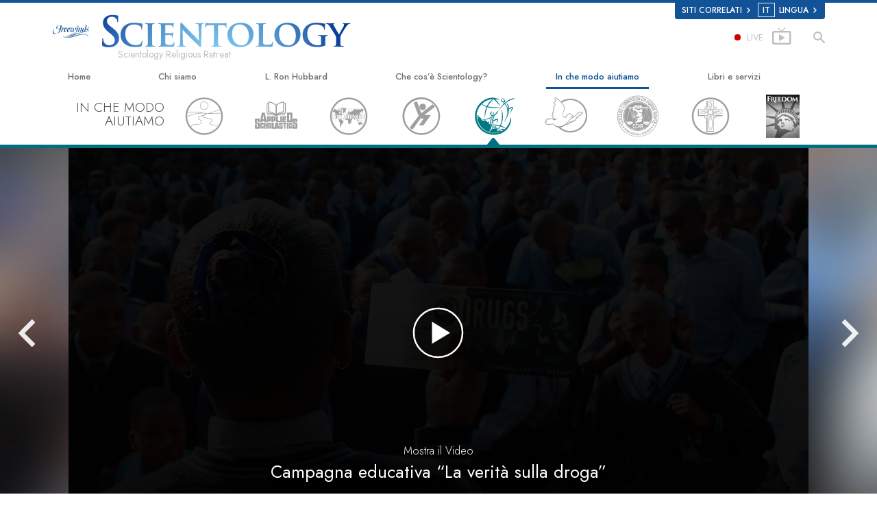

--- FILE ---
content_type: text/html; charset=utf-8
request_url: https://it.freewinds.org/how-we-help/truth-about-drugs/program-results.html
body_size: 28198
content:
<!DOCTYPE html>
<html lang="it" itemscope itemtype="http://schema.org/WebPage">
<head>
<meta charset="utf-8">








	<meta http-equiv="X-UA-Compatible" content="IE=edge">
<meta name="viewport" content="width=device-width, initial-scale=1, shrink-to-fit=no">



	<title>Risultati dell’Attuazione del Programma - Church of Scientology International | Freewinds - Flag Ship Service Organization</title>
	<meta property="local-search-title" content="Risultati dell’Attuazione del Programma - Church of Scientology International" />








<meta name="description" content="Church of Scientology combats drugs and drug abuse through drug prevention education - Truth About Drugs brings significant change to the global drug problem." />


<meta itemprop="publisher" content="Scientology" />


<meta property="fb:admins" content="633862040" />





	
		
	
	









	






<script type="application/ld+json">
{
  "@context": "https://schema.org",
  "@type": "WebSite",
  
  "name": "Chiesa di Scientology: L. Ron Hubbard, Dianetics, Che cos'è Scientology?, Libri, Credenze, David Miscavige",
  "alternateName": ["Scientology", "it.freewinds.org"],
  
  "url": "https://it.freewinds.org/"
}
</script>


<meta property="og:url" content="https://it.freewinds.org/how-we-help/truth-about-drugs/program-results.html" />

<meta property="og:site_name" content="Chiesa di Scientology: L. Ron Hubbard, Dianetics, Che cos'è Scientology?, Libri, Credenze, David Miscavige" />

<meta property="og:title" content="Risultati dell’Attuazione del Programma - Church of Scientology International" />
<meta property="og:description" content="Church of Scientology combats drugs and drug abuse through drug prevention education - Truth About Drugs brings significant change to the global drug problem." />

<meta property="og:image" content="https://files.scientology.org/imagecache/cropfit@w=1000/data/shared/web/assets/videos/master_thumbs/antidrug_intro_en.jpg?k=B03-zrP2da" />
<meta property="og:type" content="website" />

<meta name="twitter:card" content="summary_large_image">
<meta name="twitter:title" content="Risultati dell’Attuazione del Programma - Church of Scientology International">
<meta name="twitter:description" content="Church of Scientology combats drugs and drug abuse through drug prevention education - Truth About Drugs brings significant change to the global drug problem." >
<meta name="twitter:image" content="https://files.scientology.org/imagecache/cropfit@w=1000/data/shared/web/assets/videos/master_thumbs/antidrug_intro_en.jpg?k=B03-zrP2da">














<link rel="canonical" href="https://it.freewinds.org/how-we-help/truth-about-drugs/program-results.html" />















<link rel="alternate" hreflang="pt-BR" href="https://br.freewinds.org/how-we-help/truth-about-drugs/program-results.html" />





<link rel="alternate" hreflang="cs-CZ" href="https://cs.freewinds.org/how-we-help/truth-about-drugs/program-results.html" />















<link rel="alternate" hreflang="da" href="https://da.freewinds.org/how-we-help/truth-about-drugs/program-results.html" />



















<link rel="alternate" hreflang="de" href="https://de.freewinds.org/how-we-help/truth-about-drugs/program-results.html" />



















<link rel="alternate" hreflang="el" href="https://el.freewinds.org/how-we-help/truth-about-drugs/program-results.html" />







































































<link rel="alternate" hreflang="es" href="https://es.freewinds.org/how-we-help/truth-about-drugs/program-results.html" />







































































<link rel="alternate" hreflang="es-ES" href="https://esp.freewinds.org/how-we-help/truth-about-drugs/program-results.html" />



















<link rel="alternate" hreflang="fr" href="https://fr.freewinds.org/how-we-help/truth-about-drugs/program-results.html" />





































<link rel="alternate" hreflang="he" href="https://he.freewinds.org/how-we-help/truth-about-drugs/program-results.html" />



















<link rel="alternate" hreflang="hu" href="https://hu.freewinds.org/how-we-help/truth-about-drugs/program-results.html" />























<link rel="alternate" hreflang="it" href="https://it.freewinds.org/how-we-help/truth-about-drugs/program-results.html" />























<link rel="alternate" hreflang="ja" href="https://ja.freewinds.org/how-we-help/truth-about-drugs/program-results.html" />



















<link rel="alternate" hreflang="nl" href="https://nl.freewinds.org/how-we-help/truth-about-drugs/program-results.html" />























<link rel="alternate" hreflang="no" href="https://nor.freewinds.org/how-we-help/truth-about-drugs/program-results.html" />

















<link rel="alternate" hreflang="pt" href="https://pt.freewinds.org/how-we-help/truth-about-drugs/program-results.html" />





















<link rel="alternate" hreflang="ru" href="https://ru.freewinds.org/how-we-help/truth-about-drugs/program-results.html" />











<link rel="alternate" hreflang="sk" href="https://sk.freewinds.org/how-we-help/truth-about-drugs/program-results.html" />















<link rel="alternate" hreflang="sv" href="https://sv.freewinds.org/how-we-help/truth-about-drugs/program-results.html" />















<link rel="alternate" hreflang="en" href="https://www.freewinds.org/how-we-help/truth-about-drugs/program-results.html" />

















































































































































































































































































































<link rel="alternate" hreflang="zh" href="https://zh.freewinds.org/how-we-help/truth-about-drugs/program-results.html" />




















	<!-- <link rel="stylesheet" href="/scss/_combined-aft.css?_=0208a"> -->

	<!-- async cssload -->
	<!-- <link rel="preload" href="/scss/_combined.css?_=0208a" as="style" onload="this.onload=null;this.rel='stylesheet'">
	<noscript><link rel="stylesheet" href="/scss/_combined.css?_=0208a"></noscript> -->
	<!-- end of async css -->

	
    
    
        
            
                
                
                
                    
                    <link rel="preload" as="image" href="https://files.scientology.org/imagecache/cropfit@w=1080@qa=80/data/shared/web/assets/videos/master_thumbs/antidrug_intro_it.jpg?k=gHf6VIQ6D8" />
                
            
        
            
        
            
        
            
        

    

    

	
	<link rel="stylesheet" href="/scss/_combined.css?_=0208a">
	
	

	

	<!--  -->
	
	
	
	<!--  -->

	

	

	<!-- slideshow classnames -->
	

	

	

	
		
		<!-- see combined -->
		<link rel="stylesheet" href="/_combined/application_org.scss?_=0208a">
		
	

	

<script>
WebFontConfig = {
    google: {
        families: [
            
            'Open+Sans:300,400,700,300italic,400italic,700italic',
            'Jost:300,400,500,700,300italic,400italic,500italic,700italic',

        ]
    }
};

(function(d) {
    var wf = d.createElement('script'),
        s = d.scripts[0];
    wf.src = 'https://ajax.googleapis.com/ajax/libs/webfont/1.6.26/webfont.js';
    wf.async = true;
    s.parentNode.insertBefore(wf, s);
})(document);
</script>






	

	
		
			<!-- Global Site Tag (gtag.js) - Google Analytics -->
<script>
  window.dataLayer = window.dataLayer || [];
  function gtag(){dataLayer.push(arguments);}

  gtag('consent', 'default', {
    'ad_storage': 'denied',
    'analytics_storage': 'denied',
    'functionality_storage': 'denied',
    'personalization_storage': 'denied',
    'wait_for_update': 500 // Wait until baner loads
  });

  window.gtagConsentV2 = true;

  gtag('js', new Date());

  gtag('config', 'G-HQ1TBXCEJT', {
  send_page_view: false
});



</script>


<script async src="https://www.googletagmanager.com/gtag/js?id=G-HQ1TBXCEJT"></script>


<script type="text/plain" data-cookiecategory="targeting">
(function() {
  var ga = document.createElement('script'); ga.type = 'text/javascript'; ga.async = true;
  ga.src = ('https:' == document.location.protocol ? 'https://' : 'http://') + 'stats.g.doubleclick.net/dc.js';
  var s = document.getElementsByTagName('script')[0]; s.parentNode.insertBefore(ga, s);
})();
</script>




		
	

	<script>
		var cacheId = '0208a';
	</script>

	
	<script defer src="/_combined/application.js?_=0208a"></script>
	

	
	<script async src="/_combined/cssrelpreload.js?_=0208a"></script>
	<script async src="/_combined/lazyload.js?_=0208a"></script>
	

	
	<script async src="/_combined/application2.js?_=0208a"></script>
	
	<script async type="text/plain" data-cookiecategory="performance" src="/_combined/sentry.js?_=0208a"></script>
	

	
	<script src="https://tr.standardadmin.org/tr2.js" async></script>
	<script>
	var _tr = window._tr || [];
	</script>
	

</head>




<body class="preload org-domain org-domain-fsso  path-how-we-help path-how-we-help-truth-about-drugs path-how-we-help-truth-about-drugs-program-results_html path-how-we-help-truth-about-drugs-program-results  home-no-overlap ">




<div class="search">
    <div class="search__form">
        <button class="btn btn--search-close" aria-label="Close search form">
            <img class="search-button--close-icon" src="/images/close-icon.svg" alt="">
        </button>
        <form class="" action="/search/">
            
            
                
            
            <div class="search__form---icon">
                <span class="icon-search"></span>
            </div>
            <input class="search__input" name="q" type="search" placeholder="Cerca…" autocomplete="off" autocorrect="off" autocapitalize="off" spellcheck="false" />
            <span class="d-none d-md-block search__info">Premi INVIO per cercare o ESC per chiudere</span>
        </form>
    </div>
</div><!-- /search -->

<!-- Videos for Org Sites -->



    
    

    
    
    
        
            
            
        
    
        
            
                
            
            
        
    

    
    
        
    
    

    
    
        
    
    
        
            
                
            
            
        
    
        
            
                
            
            
        
    
        
            
                
            
            
        
    
        
            
                
            
            
        
    
        
    
        
    
        
    
        
    
        
    
        
    
        
    
        
    
        
    
        
    
        
    
        
    
        
    
        
    
        
    
        
    
        
    
        
            
                
            
            
        
    
        
            
                
            
            
        
    
        
            
                
            
            
        
    
        
            
                
            
            
        
    
        
    
        
    
        
    
        
    
        
    
        
    
        
    
        
    
        
    
        
    
        
    
        
    
        
            
                
            
            
        
    

    
        
    


    

    







<div id="outer_shell">

    
        
<div class="external">
    <div class="container">
        <nav class="external-links">
            <ul class="external-language-selector--wrapper">
                
                
                
                
                
                    
                    
                        
                    
                        
                    
                        
                    
                        
                    
                        
                    
                        
                            
                                
                            
                        
                    
                        
                    
                        
                            
                        
                    
                        
                    
                        
                    
                        
                    
                        
                    
                        
                    
                        
                    
                        
                            
                                
                            
                        
                    
                        
                    
                        
                    
                        
                    
                        
                    
                        
                    
                        
                    
                        
                    
                        
                    
                        
                            
                                
                            
                        
                    
                        
                    
                        
                    
                        
                    
                        
                    
                        
                    
                        
                    
                        
                    
                        
                    
                        
                            
                                
                            
                        
                    
                        
                    
                        
                    
                        
                    
                        
                    
                        
                    
                        
                    
                        
                    
                        
                    
                        
                    
                        
                    
                        
                    
                        
                    
                        
                    
                        
                    
                        
                    
                        
                    
                        
                    
                        
                    
                        
                    
                        
                    
                        
                    
                        
                    
                        
                    
                        
                    
                        
                    
                        
                    
                        
                    
                        
                    
                        
                    
                        
                    
                        
                    
                        
                    
                        
                    
                        
                    
                        
                            
                                
                            
                        
                    
                        
                    
                        
                    
                        
                    
                        
                    
                        
                    
                        
                    
                        
                    
                        
                    
                        
                    
                        
                    
                        
                    
                        
                    
                        
                    
                        
                    
                        
                    
                        
                    
                        
                    
                        
                    
                        
                    
                        
                    
                        
                    
                        
                    
                        
                    
                        
                    
                        
                    
                        
                    
                        
                    
                        
                    
                        
                    
                        
                    
                        
                    
                        
                    
                        
                    
                        
                    
                        
                            
                                
                            
                        
                    
                        
                    
                        
                    
                        
                    
                        
                    
                        
                    
                        
                    
                        
                    
                        
                    
                        
                            
                                
                            
                        
                    
                        
                    
                        
                    
                        
                    
                        
                    
                        
                    
                        
                    
                        
                    
                        
                    
                        
                    
                        
                    
                        
                    
                        
                    
                        
                    
                        
                    
                        
                    
                        
                    
                        
                    
                        
                            
                                
                            
                        
                    
                        
                    
                        
                    
                        
                    
                        
                    
                        
                    
                        
                    
                        
                    
                        
                    
                        
                            
                                
                            
                        
                    
                        
                    
                        
                    
                        
                    
                        
                    
                        
                    
                        
                    
                        
                    
                        
                    
                        
                    
                        
                    
                        
                            
                                
                            
                        
                    
                        
                    
                        
                    
                        
                    
                        
                    
                        
                    
                        
                    
                        
                    
                        
                    
                        
                    
                        
                    
                        
                            
                                
                            
                        
                    
                        
                    
                        
                    
                        
                    
                        
                    
                        
                    
                        
                    
                        
                    
                        
                    
                        
                            
                                
                            
                        
                    
                        
                    
                        
                    
                        
                    
                        
                    
                        
                    
                        
                    
                        
                    
                        
                    
                        
                    
                        
                    
                        
                            
                                
                            
                        
                    
                        
                    
                        
                    
                        
                    
                        
                    
                        
                    
                        
                    
                        
                    
                        
                            
                                
                            
                        
                    
                        
                    
                        
                    
                        
                    
                        
                    
                        
                    
                        
                    
                        
                    
                        
                    
                        
                    
                        
                            
                        
                    
                        
                    
                        
                    
                        
                    
                        
                    
                        
                            
                        
                    
                        
                    
                        
                    
                        
                    
                        
                    
                        
                    
                        
                    
                        
                            
                                
                            
                        
                    
                        
                    
                        
                    
                        
                    
                        
                    
                        
                    
                        
                    
                        
                            
                                
                            
                        
                    
                        
                    
                        
                    
                        
                    
                        
                    
                        
                    
                        
                    
                        
                    
                        
                    
                        
                    
                        
                    
                        
                    
                        
                    
                        
                    
                        
                    
                        
                    
                        
                    
                        
                    
                        
                    
                        
                    
                        
                    
                        
                    
                        
                    
                        
                    
                        
                    
                        
                    
                        
                    
                        
                    
                        
                    
                        
                    
                        
                    
                        
                    
                        
                    
                        
                    
                        
                    
                        
                    
                        
                    
                        
                    
                        
                    
                        
                    
                        
                    
                        
                    
                        
                    
                        
                    
                        
                    
                        
                    
                        
                    
                        
                    
                        
                    
                        
                    
                        
                    
                        
                    
                        
                    
                        
                    
                        
                    
                        
                    
                        
                    
                        
                    
                        
                    
                        
                    
                        
                    
                        
                    
                        
                    
                        
                    
                        
                    
                        
                    
                        
                    
                        
                    
                        
                    
                        
                    
                        
                    
                        
                    
                        
                    
                        
                    
                        
                    
                        
                    
                        
                    
                        
                    
                        
                    
                        
                    
                        
                    
                        
                    
                        
                    
                        
                    
                        
                    
                        
                    
                        
                    
                        
                    
                        
                    
                        
                    
                        
                    
                        
                    
                        
                    
                        
                    
                        
                    
                        
                    
                        
                    
                        
                    
                        
                    
                        
                    
                        
                    
                        
                    
                        
                    
                        
                    
                        
                    
                        
                    
                        
                    
                        
                    
                        
                    
                        
                    
                        
                    
                        
                    
                        
                    
                        
                    
                        
                    
                        
                    
                        
                    
                        
                    
                        
                    
                        
                    
                        
                    
                        
                    
                        
                    
                        
                    
                        
                    
                        
                    
                        
                    
                        
                    
                        
                    
                        
                    
                        
                    
                        
                    
                        
                    
                        
                    
                        
                    
                        
                    
                        
                    
                        
                    
                        
                    
                        
                    
                        
                    
                        
                    
                        
                    
                        
                    
                        
                    
                        
                    
                        
                    
                        
                    
                        
                    
                        
                    
                        
                    
                        
                    
                        
                            
                                
                            
                        
                    
                        
                    
                        
                    
                        
                    
                        
                    
                        
                    
                        
                    
                    
                
                 <nav class="external-language-selector external-sites external-sites__with-langs">
                    <div>
                        <span class="selector">Siti correlati 
                            <img class="arrow-svg arrow-svg-right" src="/images/arrow-right-white.svg" alt="">
                        </span>
                    </div>
                    <ul>

                        <!-- TODO: IsEnabledInContext for foreigns -->
                        
                        
                        <a target="_blank" href="https://www.scientology.it/">
                            <li>SCIENTOLOGY.ORG</li>
                        </a>
                        
                        
                         <a target="_blank" href="https://www.scientology.tv/it/">
                            <li>SCIENTOLOGY.TV</li>
                        </a>

                        <a target="_blank" href="http://www.lronhubbard.it/">
                            <li>L&thinsp;Ron&thinsp;Hubbard.it</li>
                        </a>
                        <a target="_blank" href="http://www.scientologynews.org/">
                            <li>Scientology&thinsp;News.org</li>
                        </a>
                        <a target="_blank" href="http://www.scientologyreligion.it/">
                            <li>Scientology&thinsp;Religion.org</li>
                        </a>
                        <a target="_blank" href="http://www.freedommag.org/it/">
                            <li>FREEDOMMAG.ORG</li>
                        </a>
                        <a target="_blank" href="http://www.davidmiscavige.org/it/">
                            <li>DAVID MISCAVIGE.ORG</li>
                        </a>
                    </ul>
                </nav>
            <!-- disabled for kyalami as only forms exist -->
            
                <nav class="external-language-selector external-language">
                    <div>
                        <span class="selector"><span class="bordered">it</span> LINGUA 
                            <img class="arrow-svg arrow-svg-right" src="/images/arrow-right-white.svg" alt="">
                        </span>
                    </div>
                    <ul>
                    
                    
                        <a class="no-decoration" href="https://zh.freewinds.org/how-we-help/truth-about-drugs/program-results.html"><li>繁體中文 &#124; <span>Chinese</span></li></a>
                    
                        <a class="no-decoration" href="https://da.freewinds.org/how-we-help/truth-about-drugs/program-results.html"><li>Dansk &#124; <span>Danish</span></li></a>
                        <a class="no-decoration" href="https://de.freewinds.org/how-we-help/truth-about-drugs/program-results.html"><li>Deutsch &#124; <span>German</span></li></a>
                        <a class="no-decoration" href="https://www.freewinds.org/how-we-help/truth-about-drugs/program-results.html"><li>English &#124; <span>English</span></li></a>
                        
                        <a class="no-decoration" href="https://el.freewinds.org/how-we-help/truth-about-drugs/program-results.html"><li>Ελληνικά &#124; <span>Greek</span></li></a>
                    
                        <a class="no-decoration" href="https://es.freewinds.org/how-we-help/truth-about-drugs/program-results.html"><li>Español (Latino) &#124; <span>Spanish</span></li></a>
                        
                    
                        <a class="no-decoration" href="https://esp.freewinds.org/how-we-help/truth-about-drugs/program-results.html"><li>Español (Castellano) &#124; <span>Castilian</span></li></a>
                        <a class="no-decoration" href="https://fr.freewinds.org/how-we-help/truth-about-drugs/program-results.html"><li>Français &#124; <span>French</span></li></a>
                        <a class="no-decoration" href="https://he.freewinds.org/how-we-help/truth-about-drugs/program-results.html"><li>עברית &#124; <span>Hebrew</span></li></a>
                        <a class="no-decoration" href="https://it.freewinds.org/how-we-help/truth-about-drugs/program-results.html"><li>Italiano &#124; <span>Italian</span></li></a>
                    
                        <a class="no-decoration" href="https://ja.freewinds.org/how-we-help/truth-about-drugs/program-results.html"><li>日本語 &#124; <span>Japanese</span></li></a>
                    
                        <a class="no-decoration" href="https://hu.freewinds.org/how-we-help/truth-about-drugs/program-results.html"><li>Magyar &#124; <span>Hungarian</span></li></a>
                        <a class="no-decoration" href="https://nl.freewinds.org/how-we-help/truth-about-drugs/program-results.html"><li>Nederlands &#124; <span>Dutch</span></li></a>
                        <a class="no-decoration" href="https://nor.freewinds.org/how-we-help/truth-about-drugs/program-results.html"><li>Norsk &#124; <span>Norwegian</span></li></a>
                    
                        <a class="no-decoration" href="https://pt.freewinds.org/how-we-help/truth-about-drugs/program-results.html"><li>Português &#124; <span>Portuguese</span></li></a>
                    
                    
                        
                    
                        <a class="no-decoration" href="https://sv.freewinds.org/how-we-help/truth-about-drugs/program-results.html"><li>Svenska &#124; <span>Swedish</span></li></a>
                    </ul>
                </nav>
             
             
            </ul>
        </nav>
    </div>
</div>

    

    <div id="shell">

        




    



<div class="banner-wrapper">
    <div class="banner-wrapper-container ">
        <div class="container">
            <div class="banner-wrapper--row row align-items-center justify-content-around justify-content-md-between">
                <div class="hamburger hamburger--slider-r hamburger-menu d-md-none">
                    <div class="hamburger-box">
                        <div class="hamburger-inner"></div>
                    </div>
                </div>
                
                <div class="d-flex align-items-center banner--logo">
    <div class="hamburger hamburger--slider-r hamburger-menu d-none d-md-block d-lg-none mr-2">
        <div class="hamburger-box">
            <div class="hamburger-inner"></div>
        </div>
    </div>

    <a class="no-decoration d-block w-100 scn-logo-link " href="/" itemscope itemtype="http://schema.org/Brand" class="">
        <div class="logo-on-light d-flex align-items-center">
            <div class="s-double-tri d-none d-md-block">
                
                
                    
                    

                    
                    
                    
                    
                    <img class="org-site-logo" src="https://files.scientology.org/imagecache/cropfit@h=50/data/www.scientology.org/files/orgs/freewinds/org_logo-fsso_it.png?k=iB9huWkyCl" srcset="https://files.scientology.org/imagecache/cropfit@h=50/data/www.scientology.org/files/orgs/freewinds/org_logo-fsso_it.png?k=iB9huWkyCl 1x, https://files.scientology.org/imagecache/cropfit@h=100/data/www.scientology.org/files/orgs/freewinds/org_logo-fsso_it.png?k=Shcz6wy0G0 2x">
                    

                
            </div>

            <div class="d-flex align-items-end scientology-logo-light">

                
                    <img itemprop="logo" class="scn-logo light-logo" src="/images/scientology-logos/scientology-logo-freewinds-white-en.svg">
                

                
                    
                

                <img itemprop="logo" class="scn-logo dark-logo" src="/images/scientology-logos/scientology-logo-dark_en.svg">
                
                    <div class="official-org-name" itemtype="http://schema.org/Organization">
                        
                            Scientology Religious Retreat
                        
                    </div>
                

                <div class="org-site-name">
                    
                </div>
            </div>


        </div>
    </a>
</div>

                <button class="btn btn--search d-md-none">
                    <div class="icon icon--search">
                        <span class="icon-search"></span>
                    </div>
                </button>

                 <div class="banner-subtool-row d-none d-md-flex align-items-center justify-content-end">
                    <div class="hamburger hamburger--slider-r hamburger-menu hamburger-menu__inverted wide-header__inverted--visible-lg">
                        <div class="hamburger-box">
                            <div class="hamburger-inner"></div>
                        </div>
                    </div>
                    
                    
                    <a href="http://www.scientology.tv/it/tv/?utm_source=scn_org" class="no-decoration">
                        <div class="live-tv--button">
                            <div class="live-tv--text">
                                <span class="live-tv-dot"></span> <span>LIVE</span>
                            </div>
                            <img class="live-tv-icon wide-header__hidden" src="/images/live-tv-icon.svg" alt="">
                            <img class="live-tv-icon wide-header__inverted" src="/images/live-tv-icon-grey.svg" alt="">
                            <img class="live-tv-icon wide-header__visible" src="/images/live-tv-icon-white.svg" alt="">
                        </div>
                    </a>
                    

                    <svg class="hidden">
                        <defs>
                            <symbol id="icon-arrow" viewBox="0 0 24 24">
                                <title>arrow</title>
                                <polygon points="6.3,12.8 20.9,12.8 20.9,11.2 6.3,11.2 10.2,7.2 9,6 3.1,12 9,18 10.2,16.8 "/>
                            </symbol>
                            <symbol id="icon-drop" viewBox="0 0 24 24">
                                <title>drop</title>
                                <path class="search--icon-path" d="M12,21c-3.6,0-6.6-3-6.6-6.6C5.4,11,10.8,4,11.4,3.2C11.6,3.1,11.8,3,12,3s0.4,0.1,0.6,0.3c0.6,0.8,6.1,7.8,6.1,11.2C18.6,18.1,15.6,21,12,21zM12,4.8c-1.8,2.4-5.2,7.4-5.2,9.6c0,2.9,2.3,5.2,5.2,5.2s5.2-2.3,5.2-5.2C17.2,12.2,13.8,7.3,12,4.8z"/><path class="search--icon-path" d="M12,18.2c-0.4,0-0.7-0.3-0.7-0.7s0.3-0.7,0.7-0.7c1.3,0,2.4-1.1,2.4-2.4c0-0.4,0.3-0.7,0.7-0.7c0.4,0,0.7,0.3,0.7,0.7C15.8,16.5,14.1,18.2,12,18.2z"/>
                            </symbol>
                            <symbol id="icon-search" viewBox="0 0 24 24">
                                <title>search</title>
                                <path class="search--icon-path" d="M15.5 14h-.79l-.28-.27C15.41 12.59 16 11.11 16 9.5 16 5.91 13.09 3 9.5 3S3 5.91 3 9.5 5.91 16 9.5 16c1.61 0 3.09-.59 4.23-1.57l.27.28v.79l5 4.99L20.49 19l-4.99-5zm-6 0C7.01 14 5 11.99 5 9.5S7.01 5 9.5 5 14 7.01 14 9.5 11.99 14 9.5 14z"/>
                            </symbol>
                            <symbol id="icon-cross" viewBox="0 0 24 24">
                                <title>cross</title>
                                <path fill="#000000" d="M19 6.41L17.59 5 12 10.59 6.41 5 5 6.41 10.59 12 5 17.59 6.41 19 12 13.41 17.59 19 19 17.59 13.41 12z"/>
                            </symbol>

                            <symbol id="arrow-right" viewBox="0 0 8 12">
                                <g id="Artboard" transform="translate(-707.000000, -1725.000000)">
                                    <polygon id="keyboard_arrow_right---material-copy-2" points="707.9,1735.3 712.1,1731.1 707.9,1726.9 709.2,1725.6 714.7,1731.1 
                                        709.2,1736.6    "/>
                                </g>
                            </symbol>
                        </defs>
                    </svg>

                    <div class="btn--search"><span class="icon-search"></span></svg></div>
                    
                <!-- 
                    <a href="/search.html" class="search-icon">
                        <img class="wide-header__hidden" src="/images/search-icon.svg" alt="">
                        <img class="wide-header__visible" src="/images/search-icon-white.svg" alt="">
                -->
                    </a>
                 </div>
            </div>
        </div>
    </div>
</div>

        








<div class="primary-nav-wrapper ">
	<div class="primary-nav-menu container d-none d-lg-block">
		<ul class="top-menu">
			
				
				
					<li class="menu-item   nav-trail-false">
						<div class="rel">
							
							<!-- For orgs /news/ send to grand opening if we don't have any news -->
							

							
							<a href="/"  class="menu-link">
								Home
							</a>
							
							
						</div>

					</li>
				
			
				
				
					<li class="menu-item menu-item__about-us  nav-trail-false">
						<div class="rel">
							
							<!-- For orgs /news/ send to grand opening if we don't have any news -->
							

							
							<a href="/about-us/"  class="menu-link">
								Chi siamo
							</a>
							
							
						</div>

					</li>
				
			
				
				
					<li class="menu-item   nav-trail-false">
						<div class="rel">
							
							<!-- For orgs /news/ send to grand opening if we don't have any news -->
							

							
							<a href="/l-ron-hubbard/"  class="menu-link">
								L. Ron Hubbard
							</a>
							
							
						</div>

					</li>
				
			
				
				
					<li class="menu-item   parent nav-trail-false">
						<div class="rel">
							
							<!-- For orgs /news/ send to grand opening if we don't have any news -->
							

							
							<a href="/what-is-scientology/"  class="menu-link">
								Che cos’è Scientology?
							</a>
							
								<div class="frog"> <!-- back -->
									<ul class="second-level">
										
											<li >
												<a href="/what-is-scientology/" class="menu-link title">
													Credenze e pratiche
												</a>
											</li>
										
											<li >
												<a href="/what-is-scientology/the-scientology-creeds-and-codes/" class="menu-link title">
													Credo e codici di Scientology
												</a>
											</li>
										
											<li >
												<a href="/what-is-scientology/what-scientologists-say-about-scientology.html" class="menu-link title">
													Che cosa dicono gli Scientologist riguardo a Scientology
												</a>
											</li>
										
											<li >
												<a href="/video/meet-a-scientologist.html" class="menu-link title">
													Incontra uno Scientologist
												</a>
											</li>
										
											<li >
												<a href="/what-is-scientology/inside-a-church-scientology.html" class="menu-link title">
													All’interno di una Chiesa
												</a>
											</li>
										
											<li >
												<a href="/what-is-scientology/basic-principles-of-scientology/" class="menu-link title">
													I Principi Fondamentali di Scientology
												</a>
											</li>
										
											<li >
												<a href="/what-is-dianetics/basic-principles-of-scientology/dianetics-understanding-the-mind.html" class="menu-link title">
													Un’Introduzione a Dianetics
												</a>
											</li>
										
											<li >
												<a href="/what-is-scientology/love-hate-what-is-greatness.html" class="menu-link title">
													Amore e Odio: <br/>Che Cos’è la Grandezza?
												</a>
											</li>
										
									</ul>
								</div>
							
							
						</div>

					</li>
				
			
				
			
				
				
					<li class="menu-item   parent nav-trail-true">
						<div class="rel">
							
							<!-- For orgs /news/ send to grand opening if we don't have any news -->
							

							
							<a href="/how-we-help/"  class="menu-link">
								In che modo aiutiamo
							</a>
							
								<div class="frog"> <!-- back -->
									<ul class="second-level">
										
											<li >
												<a href="/how-we-help/way-to-happiness/" class="menu-link title">
													La Via della Felicità 
												</a>
											</li>
										
											<li >
												<a href="/how-we-help/applied-scholastics/" class="menu-link title">
													Applied Scholastics
												</a>
											</li>
										
											<li >
												<a href="/how-we-help/criminon/" class="menu-link title">
													Criminon
												</a>
											</li>
										
											<li >
												<a href="/how-we-help/narconon/" class="menu-link title">
													Narconon
												</a>
											</li>
										
											<li >
												<a href="/how-we-help/truth-about-drugs/" class="menu-link title">
													La Verità sulla Droga
												</a>
											</li>
										
											<li >
												<a href="/how-we-help/human-rights/" class="menu-link title">
													Uniti per i Diritti Umani
												</a>
											</li>
										
											<li >
												<a href="/how-we-help/citizens-commission-on-human-rights/" class="menu-link title">
													Comitato dei Cittadini per i Diritti Umani
												</a>
											</li>
										
											<li >
												<a href="/how-we-help/volunteer-ministers/" class="menu-link title">
													Ministri Volontari di Scientology
												</a>
											</li>
										
									</ul>
								</div>
							
							
						</div>

					</li>
				
			
				
				
					<li class="menu-item   parent nav-trail-false">
						<div class="rel">
							
							<!-- For orgs /news/ send to grand opening if we don't have any news -->
							

							
							<a href="/store/category/beginning-books.html"  class="menu-link">
								Libri e servizi
							</a>
							
								<div class="frog"> <!-- back -->
									<ul class="second-level">
										
											<li >
												<a href="/store/category/beginning-books.html" class="menu-link title">
													Libri introduttivi
												</a>
											</li>
										
											<li >
												<a href="/store/category/beginning-audiobooks.html" class="menu-link title">
													Audiolibri
												</a>
											</li>
										
											<li >
												<a href="/store/category/classics-lectures.html" class="menu-link title">
													Conferenze Introduttive
												</a>
											</li>
										
											<li >
												<a href="/store/category/books-on-film.html" class="menu-link title">
													Film introduttivi
												</a>
											</li>
										
											<li >
												<a href="/beginning-services/" class="menu-link title">
													Servizi Introduttivi
												</a>
											</li>
										
									</ul>
								</div>
							
							
						</div>

					</li>
				
			
				
				
					<li class="menu-item   nav-trail-false">
						<div class="rel">
							
							<!-- For orgs /news/ send to grand opening if we don't have any news -->
							
								
								
								
									
									
									
										
									
								
							

							
						</div>

					</li>
				
			
		</ul>
	</div>
</div>








<div class="nav-bar">
	<ul>
		
			
			<li class="nav-bar--link" data-menuid="0">
				
				<!-- For orgs /news/ send to grand opening if we don't have any news -->
				
				
				
				<a href="/"  class="menu-link no-decoration">
					
					HOME
				</a>
				
			</li>

			

		
			
			<li class="nav-bar--link" data-menuid="1">
				
				<!-- For orgs /news/ send to grand opening if we don't have any news -->
				
				
				
				<a href="/about-us/"  class="menu-link no-decoration">
					
					CHI SIAMO
				</a>
				
			</li>

			

		
			
			<li class="nav-bar--link" data-menuid="2">
				
				<!-- For orgs /news/ send to grand opening if we don't have any news -->
				
				
				
				<a href="/l-ron-hubbard/"  class="menu-link no-decoration">
					
					L. RON HUBBARD
				</a>
				
			</li>

			

		
			
			<li class="nav-bar--link" data-menuid="3">
				
				<!-- For orgs /news/ send to grand opening if we don't have any news -->
				
				
				
				<a href="/what-is-scientology/"  class="menu-link no-decoration">
					
					CHE COS’È SCIENTOLOGY?
				</a>
				
			</li>

			
				<div class="nav-bar--frog" data-menuid="3">
					<ul class="nav-bar--second-level">
						
							<li>
								<a href="/what-is-scientology/" class="nav-bar--second-level__link">
									Credenze e pratiche
								</a>
							</li>
						
							<li>
								<a href="/what-is-scientology/the-scientology-creeds-and-codes/" class="nav-bar--second-level__link">
									Credo e codici di Scientology
								</a>
							</li>
						
							<li>
								<a href="/what-is-scientology/what-scientologists-say-about-scientology.html" class="nav-bar--second-level__link">
									Che cosa dicono gli Scientologist riguardo a Scientology
								</a>
							</li>
						
							<li>
								<a href="/video/meet-a-scientologist.html" class="nav-bar--second-level__link">
									Incontra uno Scientologist
								</a>
							</li>
						
							<li>
								<a href="/what-is-scientology/inside-a-church-scientology.html" class="nav-bar--second-level__link">
									All’interno di una Chiesa
								</a>
							</li>
						
							<li>
								<a href="/what-is-scientology/basic-principles-of-scientology/" class="nav-bar--second-level__link">
									I Principi Fondamentali di Scientology
								</a>
							</li>
						
							<li>
								<a href="/what-is-dianetics/basic-principles-of-scientology/dianetics-understanding-the-mind.html" class="nav-bar--second-level__link">
									Un’Introduzione a Dianetics
								</a>
							</li>
						
							<li>
								<a href="/what-is-scientology/love-hate-what-is-greatness.html" class="nav-bar--second-level__link">
									Amore e Odio: <br/>Che Cos’è la Grandezza?
								</a>
							</li>
						
					</ul>
				</div>
			

		
			
			<li class="nav-bar--link" data-menuid="4">
				
				<!-- For orgs /news/ send to grand opening if we don't have any news -->
				
				
				
				<a href="/daily-connect/"  class="menu-link no-decoration">
					
					COLLEGAMENTO GIORNALIERO
				</a>
				
			</li>

			
				<div class="nav-bar--frog" data-menuid="4">
					<ul class="nav-bar--second-level">
						
							<li>
								<a href="/daily-connect/scientologists-at-life/" class="nav-bar--second-level__link">
									Scientologist @nellavita
								</a>
							</li>
						
							<li>
								<a href="/staywell/" class="nav-bar--second-level__link">
									Come Mantenersi in Buona Salute
								</a>
							</li>
						
					</ul>
				</div>
			

		
			
			<li class="nav-bar--link" data-menuid="5">
				
				<!-- For orgs /news/ send to grand opening if we don't have any news -->
				
				
				
				<a href="/how-we-help/"  class="menu-link no-decoration">
					
					IN CHE MODO AIUTIAMO
				</a>
				
			</li>

			
				<div class="nav-bar--frog" data-menuid="5">
					<ul class="nav-bar--second-level">
						
							<li>
								<a href="/how-we-help/way-to-happiness/" class="nav-bar--second-level__link">
									La Via della Felicità 
								</a>
							</li>
						
							<li>
								<a href="/how-we-help/applied-scholastics/" class="nav-bar--second-level__link">
									Applied Scholastics
								</a>
							</li>
						
							<li>
								<a href="/how-we-help/criminon/" class="nav-bar--second-level__link">
									Criminon
								</a>
							</li>
						
							<li>
								<a href="/how-we-help/narconon/" class="nav-bar--second-level__link">
									Narconon
								</a>
							</li>
						
							<li>
								<a href="/how-we-help/truth-about-drugs/" class="nav-bar--second-level__link">
									La Verità sulla Droga
								</a>
							</li>
						
							<li>
								<a href="/how-we-help/human-rights/" class="nav-bar--second-level__link">
									Uniti per i Diritti Umani
								</a>
							</li>
						
							<li>
								<a href="/how-we-help/citizens-commission-on-human-rights/" class="nav-bar--second-level__link">
									Comitato dei Cittadini per i Diritti Umani
								</a>
							</li>
						
							<li>
								<a href="/how-we-help/volunteer-ministers/" class="nav-bar--second-level__link">
									Ministri Volontari di Scientology
								</a>
							</li>
						
					</ul>
				</div>
			

		
			
			<li class="nav-bar--link" data-menuid="6">
				
				<!-- For orgs /news/ send to grand opening if we don't have any news -->
				
				
				
				<a href="/store/category/beginning-books.html"  class="menu-link no-decoration">
					
					LIBRI E SERVIZI
				</a>
				
			</li>

			
				<div class="nav-bar--frog" data-menuid="6">
					<ul class="nav-bar--second-level">
						
							<li>
								<a href="/store/category/beginning-books.html" class="nav-bar--second-level__link">
									Libri introduttivi
								</a>
							</li>
						
							<li>
								<a href="/store/category/beginning-audiobooks.html" class="nav-bar--second-level__link">
									Audiolibri
								</a>
							</li>
						
							<li>
								<a href="/store/category/classics-lectures.html" class="nav-bar--second-level__link">
									Conferenze Introduttive
								</a>
							</li>
						
							<li>
								<a href="/store/category/books-on-film.html" class="nav-bar--second-level__link">
									Film introduttivi
								</a>
							</li>
						
							<li>
								<a href="/beginning-services/" class="nav-bar--second-level__link">
									Servizi Introduttivi
								</a>
							</li>
						
					</ul>
				</div>
			

		
			
			<li class="nav-bar--link" data-menuid="7">
				
				<!-- For orgs /news/ send to grand opening if we don't have any news -->
				
					
					
					
						
						
						
							
						
					
				
				
				
			</li>

			

		
	</ul>
</div>





        <div id="header_and_content">

            
            <div id="header_container" class="clearfix header-container">
                <div id="header" class="header">
                    <div class="container">
                        
<div class="bs-extender how-we-help-extender">
	
	<div class="how-we-help-extender__background"></div>
	
	<div class="container">
		<div class="bs-extender-sm-down">
			<div class="how-we-help-bar-wrapper  how-we-help-bar-wrapper__text-hidden">
				<div class="how-we-help-bar-text d-none d-md-block">
					<a href="/how-we-help/" class="no-decoration">
						<div class="how-we-help-title">
							IN CHE MODO AIUTIAMO
						</div>
						<div class="campaign-caption">
							Programmi globali e umanitari per migliorare le condizioni sociali, <span class="dark">sostenuti dalla Chiesa</span>
						</div>
					</a>
				</div>
				
				
			<!-- 	<div class="breadcrumb-nav--title">
					<a class="breadcrumb-nav--link no-decoration" href="/how-we-help/">
						IN CHE MODO AIUTIAMO
					</a>
				</div> -->
				

				

				<div class="social-betterment-campaign ">
					
					
					<a class="no-decoration relative" href="/how-we-help/way-to-happiness/">
						<div class="social-betterment-icon--wrapper">
							<img src="/images/how-we-help/the-way-to-happiness.svg" alt="" class="social-betterment-icon">
							<img src="/images/how-we-help/the-way-to-happiness-grey.svg" alt="" class="social-betterment-icon social-betterment-icon__grayed">
							<img src="/images/how-we-help/the-way-to-happiness-shadow.svg" alt="" class="social-betterment-icon social-betterment-icon__shadow">
						</div>

						<div class="campaign-caption">
							La Via della Felicità
						</div>
					</a>
				</div>
				

				<div class="social-betterment-campaign ">
					
					<a class="no-decoration relative" href="/how-we-help/applied-scholastics/">
						<div class="social-betterment-icon--wrapper">
							<img src="/images/how-we-help/applied-scholastics.svg" alt="" class="social-betterment-icon">
							<img src="/images/how-we-help/applied-scholastics-grey.svg" alt="" class="social-betterment-icon social-betterment-icon__grayed">
							<img src="/images/how-we-help/applied-scholastics-shadow.svg" alt="" class="social-betterment-icon social-betterment-icon__shadow">
						</div>
						<div class="campaign-caption">
							Applied Scholastics
						</div>
					</a>
				</div>
				

				<div class="social-betterment-campaign ">
					
					<a class="no-decoration relative" href="/how-we-help/criminon/">
						<div class="social-betterment-icon--wrapper">
							<img src="/images/how-we-help/criminon.svg" alt="" class="social-betterment-icon">
							<img src="/images/how-we-help/criminon-grey.svg" alt="" class="social-betterment-icon social-betterment-icon__grayed">
							<img src="/images/how-we-help/criminon-shadow.svg" alt="" class="social-betterment-icon social-betterment-icon__shadow">
						</div>
						<div class="campaign-caption">
							Riforma dei Criminali
						</div>
					</a>
				</div>
				

				<div class="social-betterment-campaign ">
					
					<a class="no-decoration relative" href="/how-we-help/narconon/">
						<div class="social-betterment-icon--wrapper">
							<img src="/images/how-we-help/narconon.svg" alt="" class="social-betterment-icon">
							<img src="/images/how-we-help/narconon-grey.svg" alt="" class="social-betterment-icon social-betterment-icon__grayed">
							<img src="/images/how-we-help/narconon-shadow.svg" alt="" class="social-betterment-icon social-betterment-icon__shadow">
						</div>
						<div class="campaign-caption">
							Narconon, recupero dei tossicodipendenti
						</div>
					</a>
				</div>
				

				<div class="social-betterment-campaign social-betterment-campaign__active">
					
<div class="how-we-help-bar--arrow">
	<svg version="1.1" id="Layer_1" xmlns="http://www.w3.org/2000/svg" xmlns:xlink="http://www.w3.org/1999/xlink" x="0px" y="0px"
	 viewBox="0 0 24 14" style="enable-background:new 0 0 24 14;" xml:space="preserve">
	<g id="VM-Index" transform="translate(-986.000000, -635.000000)">
		<path id="arrow-bg" class="campaign-color--background" d="M996.4,635.8l-10.4,13h24l-10.4-13c-0.7-0.9-1.9-1-2.8-0.3C996.6,635.5,996.5,635.6,996.4,635.8
			z"/>
	</g>
	</svg>
</div>

					<a class="no-decoration relative" href="/how-we-help/truth-about-drugs/">
						<div class="social-betterment-icon--wrapper">
							<img src="/images/how-we-help/drug-free-world.svg" alt="" class="social-betterment-icon">
							<img src="/images/how-we-help/drug-free-world-grey.svg" alt="" class="social-betterment-icon social-betterment-icon__grayed">
							<img src="/images/how-we-help/drug-free-world-shadow.svg" alt="" class="social-betterment-icon social-betterment-icon__shadow">
						</div>
						<div class="campaign-caption">
							
							La Verità sulla Droga
							
						</div>
					</a>
				</div>
				

				<div class="social-betterment-campaign ">
					
					<a class="no-decoration relative" href="/how-we-help/human-rights/">
						<div class="social-betterment-icon--wrapper">
							<img src="/images/how-we-help/human-rights.svg" alt="" class="social-betterment-icon">
							<img src="/images/how-we-help/human-rights-grey.svg" alt="" class="social-betterment-icon social-betterment-icon__grayed">
							<img src="/images/how-we-help/human-rights-shadow.svg" alt="" class="social-betterment-icon social-betterment-icon__shadow">
						</div>
						<div class="campaign-caption">
							Diritti Umani
						</div>
					</a>
				</div>

				

				<div class="social-betterment-campaign ">
					
					<a class="no-decoration relative" href="/how-we-help/citizens-commission-on-human-rights/">
						<div class="social-betterment-icon--wrapper">
							<img src="/images/how-we-help/citizens-commission-on-human-rights.svg" alt="" class="social-betterment-icon">
							<img src="/images/how-we-help/citizens-commission-on-human-rights-grey.svg" alt="" class="social-betterment-icon social-betterment-icon__grayed">
							<img src="/images/how-we-help/citizens-commission-on-human-rights-shadow.svg" alt="" class="social-betterment-icon social-betterment-icon__shadow">
						</div>
						<div class="campaign-caption">
							Riforma della salute mentale
						</div>
					</a>
				</div>

				

				<div class="social-betterment-campaign ">
					
					<a class="no-decoration relative" href="/how-we-help/volunteer-ministers/">
						<div class="social-betterment-icon--wrapper">
							
							<img src="/images/how-we-help/volunteer-ministers.svg" alt="" class="social-betterment-icon">
							<img src="/images/how-we-help/volunteer-ministers-grey.svg" alt="" class="social-betterment-icon social-betterment-icon__grayed">
							<img src="/images/how-we-help/volunteer-ministers-shadow.svg" alt="" class="social-betterment-icon social-betterment-icon__shadow">
							
						</div>
						<div class="campaign-caption">
							Ministri Volontari
						</div>
					</a>
				</div>

				<div class="social-betterment-campaign pl-0 pr-0 freedom" data-campaign="freedom">
					<a target="_blank" href="https://www.freedommag.org/it/?_link=scn_home_subheader">
						<img class="freedom-icon" src="https://files.scientology.org/imagecache/cropfit@h=63@qa=85/data/www.scientology.org/files/fdm-bar-icon4_it.jpg?k=ZafP3LfEL7" alt="">
						<div class="campaign-caption ml-0 mr-0">
							Rivista Freedom
							<div style="font-size: 0.8em;color: #b9c5cd;font-weight: 300;">
								Una voce per i diritti umani
							</div>						
						</div>
					</a>
				</div>
			</div>
		</div>
	</div>

	
		<div class="campaign-color--background">
		

		</div>
	
</div>





    
    
    


<div class="bs-extender">
    <div class="featured-slideshow featured-slideshow--video slideshow-wrapper">
        <div class="swiper-container">
            <div class="swiper-wrapper">
                

                

                
                
                
                    
                

                
                <!-- check feature -->
                
                    
                        
                    
                    
                    
                    
                    
                    

                    <!-- check if enabled -->
                    
                        
                        
                            
                        
                        
                            
                            <!-- dont use 1920 since we dont that large of the window -->
                            
                            
                            
                                
                                
                                

                                
                                    
                                
                            
                            
                            <!-- dont use 1920 since we dont that large of the window -->
                            
                            
                            
                                
                                
                                

                                
                                    
                                
                            
                            
                            <!-- dont use 1920 since we dont that large of the window -->
                            
                            
                            
                                
                                
                                

                                
                                    
                                
                            
                            
                            <!-- dont use 1920 since we dont that large of the window -->
                            
                            
                            
                                
                                
                                

                                
                                    
                                
                            
                            
                            <!-- dont use 1920 since we dont that large of the window -->
                            
                            
                            
                                
                                
                                

                                
                                    
                                
                            
                            
                            <!-- dont use 1920 since we dont that large of the window -->
                            
                            
                            
                                
                                
                                

                                
                                    
                                
                            
                            
                        
                    
                        
                        
                            
                        
                        
                    

                    
                

                
                    <div class="swiper-slide slideshow--slide-featured" data-hash="slide1">
                        

                            <!-- we dont have this video in foreign -->
                            

                            
                            

                            
                                

                                
                            
                            

                            
                                
                            

                            
                            
                            

                            
                            <div class="swiper-slide--video-wrapper">
                                <div class="swiper-slide--video">
                                    <div class="swiper-slide--video-close-icon">
                                        <img src="/images/close-icon.svg" alt="">
                                    </div>
                                    
	
	

	
	
    <div>
		<video class="vjs-default-skin video-js" controls="true" poster="https://files.scientology.org/imagecache/cropfit@w=1080/data/shared/web/assets/videos/master_thumbs/antidrug_intro_it.jpg?k=gRiMg9PSkH" preload="none">
			
	
		<source src="https://d1svpt9wxixxsr.cloudfront.net/hls/antidrug/it/antidrug-campaign-introduction_,640,320,480,1280,1920,_it.mp4.csmil/master.m3u8" type="application/x-mpegURL">
	
		<source src="https://videos.ondemandhosting.info/videos/antidrug/it/antidrug-campaign-introduction_1280_it.mp4" type="video/mp4">
	
		<source src="https://videos.ondemandhosting.info/videos/antidrug/it/antidrug-campaign-introduction_640_it.mp4" type="video/mp4">
	
		<source src="https://videos.ondemandhosting.info/videos/antidrug/it/antidrug-campaign-introduction_576_it.mp4" type="video/mp4">
	
		<source src="https://videos.ondemandhosting.info/videos/antidrug/it/antidrug-campaign-introduction_576_it.mp4" type="video/mp4">
	
		<source src="https://videos.ondemandhosting.info/videos/antidrug/it/antidrug-campaign-introduction_480_it.mp4" type="video/mp4">
	
		<source src="https://videos.ondemandhosting.info/videos/antidrug/it/antidrug-campaign-introduction_320_it.mp4" type="video/mp4">
	
		<source src="https://videos.ondemandhosting.info/videos/antidrug/it/antidrug-campaign-introduction_1280_it.mp4" type="video/mp4">
	
		<source src="https://videos.ondemandhosting.info/videos/antidrug/it/antidrug-campaign-introduction_640_it.mp4" type="video/mp4">
	
		<source src="https://videos.ondemandhosting.info/videos/antidrug/it/antidrug-campaign-introduction_480_it.mp4" type="video/mp4">
	
		<source src="https://videos.ondemandhosting.info/videos/antidrug/it/antidrug-campaign-introduction_320_it.mp4" type="video/mp4">
	
	
	
        

		
			
        <source src="https://d1svpt9wxixxsr.cloudfront.net/hls/antidrug/it/antidrug-campaign-introduction_,640,320,480,1280,1920,_it.mp4.csmil/master.m3u8" type="application/x-mpegURL">
        

		
			
			<!-- dont use 1920 since we dont that large of the window -->
			
				

			


	            
	                <source src="https://videos.ondemandhosting.info/videos/antidrug/it/antidrug-campaign-introduction_1280_it.mp4" type="video/mp4">
	            
			
	        
			<!-- dont use 1920 since we dont that large of the window -->
			
				

			


	            
	                <source src="https://videos.ondemandhosting.info/videos/antidrug/it/antidrug-campaign-introduction_640_it.mp4" type="video/mp4">
	            
			
	        
			<!-- dont use 1920 since we dont that large of the window -->
			
				

			


	            
	                <source src="https://videos.ondemandhosting.info/videos/antidrug/it/antidrug-campaign-introduction_576_it.mp4" type="video/mp4">
	            
			
	        
			<!-- dont use 1920 since we dont that large of the window -->
			
				

			


	            
	                <source src="https://videos.ondemandhosting.info/videos/antidrug/it/antidrug-campaign-introduction_576_it.mp4" type="video/mp4">
	            
			
	        
			<!-- dont use 1920 since we dont that large of the window -->
			
				

			


	            
	                <source src="https://videos.ondemandhosting.info/videos/antidrug/it/antidrug-campaign-introduction_480_it.mp4" type="video/mp4">
	            
			
	        
			<!-- dont use 1920 since we dont that large of the window -->
			
				

			


	            
	                <source src="https://videos.ondemandhosting.info/videos/antidrug/it/antidrug-campaign-introduction_320_it.mp4" type="video/mp4">
	            
			
	        
	    
    
        

		
			
        <source src="https://d1svpt9wxixxsr.cloudfront.net/hls/antidrug/it/antidrug-campaign-introduction_,640,320,480,1280,1920,_it.mp4.csmil/master.m3u8" type="application/x-mpegURL">
        

		
    

		</video>
	</div>

                                </div>
                            </div>

                            <video class="swiper-slide--video__muted swiper-slide--video__wide" controls="false" data-setup='{"controls": false, "preload": "none", "loop": true, "muted": true}' preload="none" muted loop playsinline>
                                
	
		<source src="https://d1svpt9wxixxsr.cloudfront.net/hls/antidrug/it/antidrug-campaign-introduction_,640,320,480,1280,1920,_it.mp4.csmil/master.m3u8" type="application/x-mpegURL">
	
		<source src="https://videos.ondemandhosting.info/videos/antidrug/it/antidrug-campaign-introduction_1280_it.mp4" type="video/mp4">
	
		<source src="https://videos.ondemandhosting.info/videos/antidrug/it/antidrug-campaign-introduction_640_it.mp4" type="video/mp4">
	
		<source src="https://videos.ondemandhosting.info/videos/antidrug/it/antidrug-campaign-introduction_576_it.mp4" type="video/mp4">
	
		<source src="https://videos.ondemandhosting.info/videos/antidrug/it/antidrug-campaign-introduction_576_it.mp4" type="video/mp4">
	
		<source src="https://videos.ondemandhosting.info/videos/antidrug/it/antidrug-campaign-introduction_480_it.mp4" type="video/mp4">
	
		<source src="https://videos.ondemandhosting.info/videos/antidrug/it/antidrug-campaign-introduction_320_it.mp4" type="video/mp4">
	
		<source src="https://videos.ondemandhosting.info/videos/antidrug/it/antidrug-campaign-introduction_1280_it.mp4" type="video/mp4">
	
		<source src="https://videos.ondemandhosting.info/videos/antidrug/it/antidrug-campaign-introduction_640_it.mp4" type="video/mp4">
	
		<source src="https://videos.ondemandhosting.info/videos/antidrug/it/antidrug-campaign-introduction_480_it.mp4" type="video/mp4">
	
		<source src="https://videos.ondemandhosting.info/videos/antidrug/it/antidrug-campaign-introduction_320_it.mp4" type="video/mp4">
	
	
	
        

		
			
        <source src="https://d1svpt9wxixxsr.cloudfront.net/hls/antidrug/it/antidrug-campaign-introduction_,640,320,480,1280,1920,_it.mp4.csmil/master.m3u8" type="application/x-mpegURL">
        

		
			
			<!-- dont use 1920 since we dont that large of the window -->
			
				

			


	            
	                <source src="https://videos.ondemandhosting.info/videos/antidrug/it/antidrug-campaign-introduction_1280_it.mp4" type="video/mp4">
	            
			
	        
			<!-- dont use 1920 since we dont that large of the window -->
			
				

			


	            
	                <source src="https://videos.ondemandhosting.info/videos/antidrug/it/antidrug-campaign-introduction_640_it.mp4" type="video/mp4">
	            
			
	        
			<!-- dont use 1920 since we dont that large of the window -->
			
				

			


	            
	                <source src="https://videos.ondemandhosting.info/videos/antidrug/it/antidrug-campaign-introduction_576_it.mp4" type="video/mp4">
	            
			
	        
			<!-- dont use 1920 since we dont that large of the window -->
			
				

			


	            
	                <source src="https://videos.ondemandhosting.info/videos/antidrug/it/antidrug-campaign-introduction_576_it.mp4" type="video/mp4">
	            
			
	        
			<!-- dont use 1920 since we dont that large of the window -->
			
				

			


	            
	                <source src="https://videos.ondemandhosting.info/videos/antidrug/it/antidrug-campaign-introduction_480_it.mp4" type="video/mp4">
	            
			
	        
			<!-- dont use 1920 since we dont that large of the window -->
			
				

			


	            
	                <source src="https://videos.ondemandhosting.info/videos/antidrug/it/antidrug-campaign-introduction_320_it.mp4" type="video/mp4">
	            
			
	        
	    
    
        

		
			
        <source src="https://d1svpt9wxixxsr.cloudfront.net/hls/antidrug/it/antidrug-campaign-introduction_,640,320,480,1280,1920,_it.mp4.csmil/master.m3u8" type="application/x-mpegURL">
        

		
    

                            </video>
                            

                            <div class="swiper-slide--poster-background swiper-slide--poster-background__backdrop" style="background-image: url('https://files.scientology.org/imagecache/cropfit@w=300@bl=0x10@qa=100/data/shared/web/assets/videos/master_thumbs/antidrug_intro_it.jpg?k=majXXHmxNK');"></div>
                            <div class="swiper-slide--poster-background" style=" background-image: url('https://files.scientology.org/imagecache/cropfit@w=1080/data/shared/web/assets/videos/master_thumbs/antidrug_intro_it.jpg?k=gRiMg9PSkH');
                            background-image: image-set(
                                url('https://files.scientology.org/imagecache/cropfit@w=1080/data/shared/web/assets/videos/master_thumbs/antidrug_intro_it.jpg?k=gRiMg9PSkH') 1x,
                                url('https://files.scientology.org/imagecache/cropfit@w=2160/data/shared/web/assets/videos/master_thumbs/antidrug_intro_it.jpg?k=RP5su3TrfC') 2x);"></div>

                            <div class="gradient-overlay__bottom"></div>

                            <div class="slideshow--info__centered d-flex flex-column">
                            
                            
                            
                                    
                                    <div class="swiper-slide--video-play-button--wrapper">
                                        
                                        <div class="swiper-slide--video-play-button">
                                            <img src="/images/play-button.svg">
                                        </div>
                                        
                                    </div>

                                    <div class="slideshow--info-date">
                                        
                                            Mostra il Video
                                        
                                    </div>
                                    
                                    
                                    <div class="slideshow--info-title">
                                        Campagna educativa “La verità sulla droga”
                                    </div>
                                    
                            

                            
                        </div>
                    
                </div>
                
                
                

                

                
                
                
                    
                

                
                <!-- check feature -->
                
                    
                    
                    
                    
                    
                    

                    <!-- check if enabled -->
                    
                        
                        
                            
                        
                        
                            
                            <!-- dont use 1920 since we dont that large of the window -->
                            
                            
                            
                                
                                
                                

                                
                                    
                                
                            
                            
                            <!-- dont use 1920 since we dont that large of the window -->
                            
                            
                            
                                
                                
                                

                                
                                    
                                
                            
                            
                            <!-- dont use 1920 since we dont that large of the window -->
                            
                            
                            
                                
                                
                                

                                
                                    
                                
                            
                            
                            <!-- dont use 1920 since we dont that large of the window -->
                            
                            
                            
                                
                                
                                

                                
                                    
                                
                            
                            
                            <!-- dont use 1920 since we dont that large of the window -->
                            
                            
                            
                                
                                
                                

                                
                                    
                                
                            
                            
                            <!-- dont use 1920 since we dont that large of the window -->
                            
                            
                            
                                
                                
                                

                                
                                    
                                
                            
                            
                        
                    
                        
                        
                            
                        
                        
                    

                    
                

                
                    <div class="swiper-slide slideshow--slide-featured" data-hash="slide2">
                        

                            <!-- we dont have this video in foreign -->
                            

                            
                            

                            
                                

                                
                            
                            

                            
                                
                            

                            
                            
                            

                            
                            <div class="swiper-slide--video-wrapper">
                                <div class="swiper-slide--video">
                                    <div class="swiper-slide--video-close-icon">
                                        <img src="/images/close-icon.svg" alt="">
                                    </div>
                                    
	
	

	
	
    <div>
		<video class="vjs-default-skin video-js" controls="true" poster="https://files.scientology.org/imagecache/cropfit@w=1080/data/shared/web/assets/videos/master_thumbs/antidrug_ol.jpg?k=56PoL-ZaWZ" preload="none">
			
	
		<source src="https://d1svpt9wxixxsr.cloudfront.net/hls/antidrug/it/antidrug-campaign-testimonials_,640,320,480,1280,1920,_it.mp4.csmil/master.m3u8" type="application/x-mpegURL">
	
		<source src="https://videos.ondemandhosting.info/videos/antidrug/it/antidrug-campaign-testimonials_1280_it.mp4" type="video/mp4">
	
		<source src="https://videos.ondemandhosting.info/videos/antidrug/it/antidrug-campaign-testimonials_640_it.mp4" type="video/mp4">
	
		<source src="https://videos.ondemandhosting.info/videos/antidrug/it/antidrug-campaign-testimonials_576_it.mp4" type="video/mp4">
	
		<source src="https://videos.ondemandhosting.info/videos/antidrug/it/antidrug-campaign-testimonials_576_it.mp4" type="video/mp4">
	
		<source src="https://videos.ondemandhosting.info/videos/antidrug/it/antidrug-campaign-testimonials_480_it.mp4" type="video/mp4">
	
		<source src="https://videos.ondemandhosting.info/videos/antidrug/it/antidrug-campaign-testimonials_320_it.mp4" type="video/mp4">
	
		<source src="https://videos.ondemandhosting.info/videos/antidrug/it/antidrug-campaign-testimonials_1280_it.mp4" type="video/mp4">
	
		<source src="https://videos.ondemandhosting.info/videos/antidrug/it/antidrug-campaign-testimonials_640_it.mp4" type="video/mp4">
	
		<source src="https://videos.ondemandhosting.info/videos/antidrug/it/antidrug-campaign-testimonials_480_it.mp4" type="video/mp4">
	
		<source src="https://videos.ondemandhosting.info/videos/antidrug/it/antidrug-campaign-testimonials_320_it.mp4" type="video/mp4">
	
	
	
        

		
			
        <source src="https://d1svpt9wxixxsr.cloudfront.net/hls/antidrug/it/antidrug-campaign-testimonials_,640,320,480,1280,1920,_it.mp4.csmil/master.m3u8" type="application/x-mpegURL">
        

		
			
			<!-- dont use 1920 since we dont that large of the window -->
			
				

			


	            
	                <source src="https://videos.ondemandhosting.info/videos/antidrug/it/antidrug-campaign-testimonials_1280_it.mp4" type="video/mp4">
	            
			
	        
			<!-- dont use 1920 since we dont that large of the window -->
			
				

			


	            
	                <source src="https://videos.ondemandhosting.info/videos/antidrug/it/antidrug-campaign-testimonials_640_it.mp4" type="video/mp4">
	            
			
	        
			<!-- dont use 1920 since we dont that large of the window -->
			
				

			


	            
	                <source src="https://videos.ondemandhosting.info/videos/antidrug/it/antidrug-campaign-testimonials_576_it.mp4" type="video/mp4">
	            
			
	        
			<!-- dont use 1920 since we dont that large of the window -->
			
				

			


	            
	                <source src="https://videos.ondemandhosting.info/videos/antidrug/it/antidrug-campaign-testimonials_576_it.mp4" type="video/mp4">
	            
			
	        
			<!-- dont use 1920 since we dont that large of the window -->
			
				

			


	            
	                <source src="https://videos.ondemandhosting.info/videos/antidrug/it/antidrug-campaign-testimonials_480_it.mp4" type="video/mp4">
	            
			
	        
			<!-- dont use 1920 since we dont that large of the window -->
			
				

			


	            
	                <source src="https://videos.ondemandhosting.info/videos/antidrug/it/antidrug-campaign-testimonials_320_it.mp4" type="video/mp4">
	            
			
	        
	    
    
        

		
			
        <source src="https://d1svpt9wxixxsr.cloudfront.net/hls/antidrug/it/antidrug-campaign-testimonials_,640,320,480,1280,1920,_it.mp4.csmil/master.m3u8" type="application/x-mpegURL">
        

		
    

		</video>
	</div>

                                </div>
                            </div>

                            <video class="swiper-slide--video__muted swiper-slide--video__wide" controls="false" data-setup='{"controls": false, "preload": "none", "loop": true, "muted": true}' preload="none" muted loop playsinline>
                                
	
		<source src="https://d1svpt9wxixxsr.cloudfront.net/hls/antidrug/it/antidrug-campaign-testimonials_,640,320,480,1280,1920,_it.mp4.csmil/master.m3u8" type="application/x-mpegURL">
	
		<source src="https://videos.ondemandhosting.info/videos/antidrug/it/antidrug-campaign-testimonials_1280_it.mp4" type="video/mp4">
	
		<source src="https://videos.ondemandhosting.info/videos/antidrug/it/antidrug-campaign-testimonials_640_it.mp4" type="video/mp4">
	
		<source src="https://videos.ondemandhosting.info/videos/antidrug/it/antidrug-campaign-testimonials_576_it.mp4" type="video/mp4">
	
		<source src="https://videos.ondemandhosting.info/videos/antidrug/it/antidrug-campaign-testimonials_576_it.mp4" type="video/mp4">
	
		<source src="https://videos.ondemandhosting.info/videos/antidrug/it/antidrug-campaign-testimonials_480_it.mp4" type="video/mp4">
	
		<source src="https://videos.ondemandhosting.info/videos/antidrug/it/antidrug-campaign-testimonials_320_it.mp4" type="video/mp4">
	
		<source src="https://videos.ondemandhosting.info/videos/antidrug/it/antidrug-campaign-testimonials_1280_it.mp4" type="video/mp4">
	
		<source src="https://videos.ondemandhosting.info/videos/antidrug/it/antidrug-campaign-testimonials_640_it.mp4" type="video/mp4">
	
		<source src="https://videos.ondemandhosting.info/videos/antidrug/it/antidrug-campaign-testimonials_480_it.mp4" type="video/mp4">
	
		<source src="https://videos.ondemandhosting.info/videos/antidrug/it/antidrug-campaign-testimonials_320_it.mp4" type="video/mp4">
	
	
	
        

		
			
        <source src="https://d1svpt9wxixxsr.cloudfront.net/hls/antidrug/it/antidrug-campaign-testimonials_,640,320,480,1280,1920,_it.mp4.csmil/master.m3u8" type="application/x-mpegURL">
        

		
			
			<!-- dont use 1920 since we dont that large of the window -->
			
				

			


	            
	                <source src="https://videos.ondemandhosting.info/videos/antidrug/it/antidrug-campaign-testimonials_1280_it.mp4" type="video/mp4">
	            
			
	        
			<!-- dont use 1920 since we dont that large of the window -->
			
				

			


	            
	                <source src="https://videos.ondemandhosting.info/videos/antidrug/it/antidrug-campaign-testimonials_640_it.mp4" type="video/mp4">
	            
			
	        
			<!-- dont use 1920 since we dont that large of the window -->
			
				

			


	            
	                <source src="https://videos.ondemandhosting.info/videos/antidrug/it/antidrug-campaign-testimonials_576_it.mp4" type="video/mp4">
	            
			
	        
			<!-- dont use 1920 since we dont that large of the window -->
			
				

			


	            
	                <source src="https://videos.ondemandhosting.info/videos/antidrug/it/antidrug-campaign-testimonials_576_it.mp4" type="video/mp4">
	            
			
	        
			<!-- dont use 1920 since we dont that large of the window -->
			
				

			


	            
	                <source src="https://videos.ondemandhosting.info/videos/antidrug/it/antidrug-campaign-testimonials_480_it.mp4" type="video/mp4">
	            
			
	        
			<!-- dont use 1920 since we dont that large of the window -->
			
				

			


	            
	                <source src="https://videos.ondemandhosting.info/videos/antidrug/it/antidrug-campaign-testimonials_320_it.mp4" type="video/mp4">
	            
			
	        
	    
    
        

		
			
        <source src="https://d1svpt9wxixxsr.cloudfront.net/hls/antidrug/it/antidrug-campaign-testimonials_,640,320,480,1280,1920,_it.mp4.csmil/master.m3u8" type="application/x-mpegURL">
        

		
    

                            </video>
                            

                            <div class="swiper-slide--poster-background swiper-slide--poster-background__backdrop" style="background-image: url('https://files.scientology.org/imagecache/cropfit@w=300@bl=0x10@qa=100/data/shared/web/assets/videos/master_thumbs/antidrug_ol.jpg?k=xIC7wWwQV3');"></div>
                            <div class="swiper-slide--poster-background" style=" background-image: url('https://files.scientology.org/imagecache/cropfit@w=1080/data/shared/web/assets/videos/master_thumbs/antidrug_ol.jpg?k=56PoL-ZaWZ');
                            background-image: image-set(
                                url('https://files.scientology.org/imagecache/cropfit@w=1080/data/shared/web/assets/videos/master_thumbs/antidrug_ol.jpg?k=56PoL-ZaWZ') 1x,
                                url('https://files.scientology.org/imagecache/cropfit@w=2160/data/shared/web/assets/videos/master_thumbs/antidrug_ol.jpg?k=DlXy8G1_t5') 2x);"></div>

                            <div class="gradient-overlay__bottom"></div>

                            <div class="slideshow--info__centered d-flex flex-column">
                            
                            
                            
                                    
                                    <div class="swiper-slide--video-play-button--wrapper">
                                        
                                        <div class="swiper-slide--video-play-button">
                                            <img src="/images/play-button.svg">
                                        </div>
                                        
                                    </div>

                                    <div class="slideshow--info-date">
                                        
                                            Mostra il Video
                                        
                                    </div>
                                    
                                    
                                    <div class="slideshow--info-title">
                                        A sostegno di un mondo libero dalla droga
                                    </div>
                                    
                            

                            
                        </div>
                    
                </div>
                
                
                

                

                
                
                
                    
                

                
                <!-- check feature -->
                
                    
                    
                    
                    
                    
                    

                    <!-- check if enabled -->
                    
                        
                        
                            
                        
                        
                            
                            <!-- dont use 1920 since we dont that large of the window -->
                            
                            
                            
                                
                                
                                

                                
                                    
                                
                            
                            
                            <!-- dont use 1920 since we dont that large of the window -->
                            
                            
                            
                                
                                
                                

                                
                                    
                                
                            
                            
                            <!-- dont use 1920 since we dont that large of the window -->
                            
                            
                            
                                
                                
                                

                                
                                    
                                
                            
                            
                            <!-- dont use 1920 since we dont that large of the window -->
                            
                            
                            
                                
                                
                                

                                
                                    
                                
                            
                            
                            <!-- dont use 1920 since we dont that large of the window -->
                            
                            
                            
                                
                                
                                

                                
                                    
                                
                            
                            
                            <!-- dont use 1920 since we dont that large of the window -->
                            
                            
                            
                                
                                
                                

                                
                                    
                                
                            
                            
                        
                    
                        
                        
                            
                        
                        
                    

                    
                

                
                    <div class="swiper-slide slideshow--slide-featured" data-hash="slide3">
                        

                            <!-- we dont have this video in foreign -->
                            

                            
                            

                            
                                

                                
                            
                            

                            
                                
                            

                            
                            
                            

                            
                            <div class="swiper-slide--video-wrapper">
                                <div class="swiper-slide--video">
                                    <div class="swiper-slide--video-close-icon">
                                        <img src="/images/close-icon.svg" alt="">
                                    </div>
                                    
	
	

	
	
    <div>
		<video class="vjs-default-skin video-js" controls="true" poster="https://files.scientology.org/imagecache/cropfit@w=1080/data/shared/web/assets/videos/master_thumbs/antidrug_psa1_justonce_it.jpg?k=G77zlNSxwV" preload="none">
			
	
		<source src="https://d1svpt9wxixxsr.cloudfront.net/hls/antidrug/it/antidrug-commercial-drugs-just-once_,640,320,480,1280,1920,_it.mp4.csmil/master.m3u8" type="application/x-mpegURL">
	
		<source src="https://videos.ondemandhosting.info/videos/antidrug/it/antidrug-commercial-drugs-just-once_1280_it.mp4" type="video/mp4">
	
		<source src="https://videos.ondemandhosting.info/videos/antidrug/it/antidrug-commercial-drugs-just-once_640_it.mp4" type="video/mp4">
	
		<source src="https://videos.ondemandhosting.info/videos/antidrug/it/antidrug-commercial-drugs-just-once_576_it.mp4" type="video/mp4">
	
		<source src="https://videos.ondemandhosting.info/videos/antidrug/it/antidrug-commercial-drugs-just-once_576_it.mp4" type="video/mp4">
	
		<source src="https://videos.ondemandhosting.info/videos/antidrug/it/antidrug-commercial-drugs-just-once_480_it.mp4" type="video/mp4">
	
		<source src="https://videos.ondemandhosting.info/videos/antidrug/it/antidrug-commercial-drugs-just-once_320_it.mp4" type="video/mp4">
	
		<source src="https://videos.ondemandhosting.info/videos/antidrug/it/antidrug-commercial-drugs-just-once_1280_it.mp4" type="video/mp4">
	
		<source src="https://videos.ondemandhosting.info/videos/antidrug/it/antidrug-commercial-drugs-just-once_640_it.mp4" type="video/mp4">
	
		<source src="https://videos.ondemandhosting.info/videos/antidrug/it/antidrug-commercial-drugs-just-once_480_it.mp4" type="video/mp4">
	
		<source src="https://videos.ondemandhosting.info/videos/antidrug/it/antidrug-commercial-drugs-just-once_320_it.mp4" type="video/mp4">
	
	
	
        

		
			
        <source src="https://d1svpt9wxixxsr.cloudfront.net/hls/antidrug/it/antidrug-commercial-drugs-just-once_,640,320,480,1280,1920,_it.mp4.csmil/master.m3u8" type="application/x-mpegURL">
        

		
			
			<!-- dont use 1920 since we dont that large of the window -->
			
				

			


	            
	                <source src="https://videos.ondemandhosting.info/videos/antidrug/it/antidrug-commercial-drugs-just-once_1280_it.mp4" type="video/mp4">
	            
			
	        
			<!-- dont use 1920 since we dont that large of the window -->
			
				

			


	            
	                <source src="https://videos.ondemandhosting.info/videos/antidrug/it/antidrug-commercial-drugs-just-once_640_it.mp4" type="video/mp4">
	            
			
	        
			<!-- dont use 1920 since we dont that large of the window -->
			
				

			


	            
	                <source src="https://videos.ondemandhosting.info/videos/antidrug/it/antidrug-commercial-drugs-just-once_576_it.mp4" type="video/mp4">
	            
			
	        
			<!-- dont use 1920 since we dont that large of the window -->
			
				

			


	            
	                <source src="https://videos.ondemandhosting.info/videos/antidrug/it/antidrug-commercial-drugs-just-once_576_it.mp4" type="video/mp4">
	            
			
	        
			<!-- dont use 1920 since we dont that large of the window -->
			
				

			


	            
	                <source src="https://videos.ondemandhosting.info/videos/antidrug/it/antidrug-commercial-drugs-just-once_480_it.mp4" type="video/mp4">
	            
			
	        
			<!-- dont use 1920 since we dont that large of the window -->
			
				

			


	            
	                <source src="https://videos.ondemandhosting.info/videos/antidrug/it/antidrug-commercial-drugs-just-once_320_it.mp4" type="video/mp4">
	            
			
	        
	    
    
        

		
			
        <source src="https://d1svpt9wxixxsr.cloudfront.net/hls/antidrug/it/antidrug-commercial-drugs-just-once_,640,320,480,1280,1920,_it.mp4.csmil/master.m3u8" type="application/x-mpegURL">
        

		
    

		</video>
	</div>

                                </div>
                            </div>

                            <video class="swiper-slide--video__muted swiper-slide--video__wide" controls="false" data-setup='{"controls": false, "preload": "none", "loop": true, "muted": true}' preload="none" muted loop playsinline>
                                
	
		<source src="https://d1svpt9wxixxsr.cloudfront.net/hls/antidrug/it/antidrug-commercial-drugs-just-once_,640,320,480,1280,1920,_it.mp4.csmil/master.m3u8" type="application/x-mpegURL">
	
		<source src="https://videos.ondemandhosting.info/videos/antidrug/it/antidrug-commercial-drugs-just-once_1280_it.mp4" type="video/mp4">
	
		<source src="https://videos.ondemandhosting.info/videos/antidrug/it/antidrug-commercial-drugs-just-once_640_it.mp4" type="video/mp4">
	
		<source src="https://videos.ondemandhosting.info/videos/antidrug/it/antidrug-commercial-drugs-just-once_576_it.mp4" type="video/mp4">
	
		<source src="https://videos.ondemandhosting.info/videos/antidrug/it/antidrug-commercial-drugs-just-once_576_it.mp4" type="video/mp4">
	
		<source src="https://videos.ondemandhosting.info/videos/antidrug/it/antidrug-commercial-drugs-just-once_480_it.mp4" type="video/mp4">
	
		<source src="https://videos.ondemandhosting.info/videos/antidrug/it/antidrug-commercial-drugs-just-once_320_it.mp4" type="video/mp4">
	
		<source src="https://videos.ondemandhosting.info/videos/antidrug/it/antidrug-commercial-drugs-just-once_1280_it.mp4" type="video/mp4">
	
		<source src="https://videos.ondemandhosting.info/videos/antidrug/it/antidrug-commercial-drugs-just-once_640_it.mp4" type="video/mp4">
	
		<source src="https://videos.ondemandhosting.info/videos/antidrug/it/antidrug-commercial-drugs-just-once_480_it.mp4" type="video/mp4">
	
		<source src="https://videos.ondemandhosting.info/videos/antidrug/it/antidrug-commercial-drugs-just-once_320_it.mp4" type="video/mp4">
	
	
	
        

		
			
        <source src="https://d1svpt9wxixxsr.cloudfront.net/hls/antidrug/it/antidrug-commercial-drugs-just-once_,640,320,480,1280,1920,_it.mp4.csmil/master.m3u8" type="application/x-mpegURL">
        

		
			
			<!-- dont use 1920 since we dont that large of the window -->
			
				

			


	            
	                <source src="https://videos.ondemandhosting.info/videos/antidrug/it/antidrug-commercial-drugs-just-once_1280_it.mp4" type="video/mp4">
	            
			
	        
			<!-- dont use 1920 since we dont that large of the window -->
			
				

			


	            
	                <source src="https://videos.ondemandhosting.info/videos/antidrug/it/antidrug-commercial-drugs-just-once_640_it.mp4" type="video/mp4">
	            
			
	        
			<!-- dont use 1920 since we dont that large of the window -->
			
				

			


	            
	                <source src="https://videos.ondemandhosting.info/videos/antidrug/it/antidrug-commercial-drugs-just-once_576_it.mp4" type="video/mp4">
	            
			
	        
			<!-- dont use 1920 since we dont that large of the window -->
			
				

			


	            
	                <source src="https://videos.ondemandhosting.info/videos/antidrug/it/antidrug-commercial-drugs-just-once_576_it.mp4" type="video/mp4">
	            
			
	        
			<!-- dont use 1920 since we dont that large of the window -->
			
				

			


	            
	                <source src="https://videos.ondemandhosting.info/videos/antidrug/it/antidrug-commercial-drugs-just-once_480_it.mp4" type="video/mp4">
	            
			
	        
			<!-- dont use 1920 since we dont that large of the window -->
			
				

			


	            
	                <source src="https://videos.ondemandhosting.info/videos/antidrug/it/antidrug-commercial-drugs-just-once_320_it.mp4" type="video/mp4">
	            
			
	        
	    
    
        

		
			
        <source src="https://d1svpt9wxixxsr.cloudfront.net/hls/antidrug/it/antidrug-commercial-drugs-just-once_,640,320,480,1280,1920,_it.mp4.csmil/master.m3u8" type="application/x-mpegURL">
        

		
    

                            </video>
                            

                            <div class="swiper-slide--poster-background swiper-slide--poster-background__backdrop" style="background-image: url('https://files.scientology.org/imagecache/cropfit@w=300@bl=0x10@qa=100/data/shared/web/assets/videos/master_thumbs/antidrug_psa1_justonce_it.jpg?k=wyo_FtNyQn');"></div>
                            <div class="swiper-slide--poster-background" style=" background-image: url('https://files.scientology.org/imagecache/cropfit@w=1080/data/shared/web/assets/videos/master_thumbs/antidrug_psa1_justonce_it.jpg?k=G77zlNSxwV');
                            background-image: image-set(
                                url('https://files.scientology.org/imagecache/cropfit@w=1080/data/shared/web/assets/videos/master_thumbs/antidrug_psa1_justonce_it.jpg?k=G77zlNSxwV') 1x,
                                url('https://files.scientology.org/imagecache/cropfit@w=2160/data/shared/web/assets/videos/master_thumbs/antidrug_psa1_justonce_it.jpg?k=oVPcVFhkLv') 2x);"></div>

                            <div class="gradient-overlay__bottom"></div>

                            <div class="slideshow--info__centered d-flex flex-column">
                            
                            
                            
                                    
                                    <div class="swiper-slide--video-play-button--wrapper">
                                        
                                        <div class="swiper-slide--video-play-button">
                                            <img src="/images/play-button.svg">
                                        </div>
                                        
                                    </div>

                                    <div class="slideshow--info-date">
                                        
                                            Mostra il Video
                                        
                                    </div>
                                    
                                    
                                    <div class="slideshow--info-title">
                                        Solo una volta
                                    </div>
                                    
                            

                            
                        </div>
                    
                </div>
                
                
                

                

                
                
                
                    
                

                
                <!-- check feature -->
                
                    
                    
                    
                    
                    
                    

                    <!-- check if enabled -->
                    
                        
                        
                            
                        
                        
                            
                            <!-- dont use 1920 since we dont that large of the window -->
                            
                            
                            
                                
                                
                                

                                
                                    
                                
                            
                            
                            <!-- dont use 1920 since we dont that large of the window -->
                            
                            
                            
                                
                                
                                

                                
                                    
                                
                            
                            
                            <!-- dont use 1920 since we dont that large of the window -->
                            
                            
                            
                                
                                
                                

                                
                                    
                                
                            
                            
                            <!-- dont use 1920 since we dont that large of the window -->
                            
                            
                            
                                
                                
                                

                                
                                    
                                
                            
                            
                            <!-- dont use 1920 since we dont that large of the window -->
                            
                            
                            
                                
                                
                                

                                
                                    
                                
                            
                            
                            <!-- dont use 1920 since we dont that large of the window -->
                            
                            
                            
                                
                                
                                

                                
                                    
                                
                            
                            
                        
                    
                        
                        
                            
                        
                        
                    

                    
                

                
                    <div class="swiper-slide slideshow--slide-featured" data-hash="slide4">
                        

                            <!-- we dont have this video in foreign -->
                            

                            
                            

                            
                                

                                
                            
                            

                            
                                
                            

                            
                            
                            

                            
                            <div class="swiper-slide--video-wrapper">
                                <div class="swiper-slide--video">
                                    <div class="swiper-slide--video-close-icon">
                                        <img src="/images/close-icon.svg" alt="">
                                    </div>
                                    
	
	

	
	
    <div>
		<video class="vjs-default-skin video-js" controls="true" poster="https://files.scientology.org/imagecache/cropfit@w=1080/data/shared/web/assets/videos/master_thumbs/truthaboutdrugsdoc_intro_it.jpg?k=vz4yz9-oWk" preload="none">
			
	
		<source src="https://d1svpt9wxixxsr.cloudfront.net/hls/antidrug/it/truth-about-drugs-documentary-01-introduction_,640,320,480,1280,1920,_it.mp4.csmil/master.m3u8" type="application/x-mpegURL">
	
		<source src="https://videos.ondemandhosting.info/videos/antidrug/it/truth-about-drugs-documentary-01-introduction_1280_it.mp4" type="video/mp4">
	
		<source src="https://videos.ondemandhosting.info/videos/antidrug/it/truth-about-drugs-documentary-01-introduction_640_it.mp4" type="video/mp4">
	
		<source src="https://videos.ondemandhosting.info/videos/antidrug/it/truth-about-drugs-documentary-01-introduction_576_it.mp4" type="video/mp4">
	
		<source src="https://videos.ondemandhosting.info/videos/antidrug/it/truth-about-drugs-documentary-01-introduction_576_it.mp4" type="video/mp4">
	
		<source src="https://videos.ondemandhosting.info/videos/antidrug/it/truth-about-drugs-documentary-01-introduction_480_it.mp4" type="video/mp4">
	
		<source src="https://videos.ondemandhosting.info/videos/antidrug/it/truth-about-drugs-documentary-01-introduction_320_it.mp4" type="video/mp4">
	
		<source src="https://videos.ondemandhosting.info/videos/antidrug/it/truth-about-drugs-documentary-01-introduction_1280_it.mp4" type="video/mp4">
	
		<source src="https://videos.ondemandhosting.info/videos/antidrug/it/truth-about-drugs-documentary-01-introduction_640_it.mp4" type="video/mp4">
	
		<source src="https://videos.ondemandhosting.info/videos/antidrug/it/truth-about-drugs-documentary-01-introduction_480_it.mp4" type="video/mp4">
	
		<source src="https://videos.ondemandhosting.info/videos/antidrug/it/truth-about-drugs-documentary-01-introduction_320_it.mp4" type="video/mp4">
	
	
	
        

		
			
        <source src="https://d1svpt9wxixxsr.cloudfront.net/hls/antidrug/it/truth-about-drugs-documentary-01-introduction_,640,320,480,1280,1920,_it.mp4.csmil/master.m3u8" type="application/x-mpegURL">
        

		
			
			<!-- dont use 1920 since we dont that large of the window -->
			
				

			


	            
	                <source src="https://videos.ondemandhosting.info/videos/antidrug/it/truth-about-drugs-documentary-01-introduction_1280_it.mp4" type="video/mp4">
	            
			
	        
			<!-- dont use 1920 since we dont that large of the window -->
			
				

			


	            
	                <source src="https://videos.ondemandhosting.info/videos/antidrug/it/truth-about-drugs-documentary-01-introduction_640_it.mp4" type="video/mp4">
	            
			
	        
			<!-- dont use 1920 since we dont that large of the window -->
			
				

			


	            
	                <source src="https://videos.ondemandhosting.info/videos/antidrug/it/truth-about-drugs-documentary-01-introduction_576_it.mp4" type="video/mp4">
	            
			
	        
			<!-- dont use 1920 since we dont that large of the window -->
			
				

			


	            
	                <source src="https://videos.ondemandhosting.info/videos/antidrug/it/truth-about-drugs-documentary-01-introduction_576_it.mp4" type="video/mp4">
	            
			
	        
			<!-- dont use 1920 since we dont that large of the window -->
			
				

			


	            
	                <source src="https://videos.ondemandhosting.info/videos/antidrug/it/truth-about-drugs-documentary-01-introduction_480_it.mp4" type="video/mp4">
	            
			
	        
			<!-- dont use 1920 since we dont that large of the window -->
			
				

			


	            
	                <source src="https://videos.ondemandhosting.info/videos/antidrug/it/truth-about-drugs-documentary-01-introduction_320_it.mp4" type="video/mp4">
	            
			
	        
	    
    
        

		
			
        <source src="https://d1svpt9wxixxsr.cloudfront.net/hls/antidrug/it/truth-about-drugs-documentary-01-introduction_,640,320,480,1280,1920,_it.mp4.csmil/master.m3u8" type="application/x-mpegURL">
        

		
    

		</video>
	</div>

                                </div>
                            </div>

                            <video class="swiper-slide--video__muted swiper-slide--video__wide" controls="false" data-setup='{"controls": false, "preload": "none", "loop": true, "muted": true}' preload="none" muted loop playsinline>
                                
	
		<source src="https://d1svpt9wxixxsr.cloudfront.net/hls/antidrug/it/truth-about-drugs-documentary-01-introduction_,640,320,480,1280,1920,_it.mp4.csmil/master.m3u8" type="application/x-mpegURL">
	
		<source src="https://videos.ondemandhosting.info/videos/antidrug/it/truth-about-drugs-documentary-01-introduction_1280_it.mp4" type="video/mp4">
	
		<source src="https://videos.ondemandhosting.info/videos/antidrug/it/truth-about-drugs-documentary-01-introduction_640_it.mp4" type="video/mp4">
	
		<source src="https://videos.ondemandhosting.info/videos/antidrug/it/truth-about-drugs-documentary-01-introduction_576_it.mp4" type="video/mp4">
	
		<source src="https://videos.ondemandhosting.info/videos/antidrug/it/truth-about-drugs-documentary-01-introduction_576_it.mp4" type="video/mp4">
	
		<source src="https://videos.ondemandhosting.info/videos/antidrug/it/truth-about-drugs-documentary-01-introduction_480_it.mp4" type="video/mp4">
	
		<source src="https://videos.ondemandhosting.info/videos/antidrug/it/truth-about-drugs-documentary-01-introduction_320_it.mp4" type="video/mp4">
	
		<source src="https://videos.ondemandhosting.info/videos/antidrug/it/truth-about-drugs-documentary-01-introduction_1280_it.mp4" type="video/mp4">
	
		<source src="https://videos.ondemandhosting.info/videos/antidrug/it/truth-about-drugs-documentary-01-introduction_640_it.mp4" type="video/mp4">
	
		<source src="https://videos.ondemandhosting.info/videos/antidrug/it/truth-about-drugs-documentary-01-introduction_480_it.mp4" type="video/mp4">
	
		<source src="https://videos.ondemandhosting.info/videos/antidrug/it/truth-about-drugs-documentary-01-introduction_320_it.mp4" type="video/mp4">
	
	
	
        

		
			
        <source src="https://d1svpt9wxixxsr.cloudfront.net/hls/antidrug/it/truth-about-drugs-documentary-01-introduction_,640,320,480,1280,1920,_it.mp4.csmil/master.m3u8" type="application/x-mpegURL">
        

		
			
			<!-- dont use 1920 since we dont that large of the window -->
			
				

			


	            
	                <source src="https://videos.ondemandhosting.info/videos/antidrug/it/truth-about-drugs-documentary-01-introduction_1280_it.mp4" type="video/mp4">
	            
			
	        
			<!-- dont use 1920 since we dont that large of the window -->
			
				

			


	            
	                <source src="https://videos.ondemandhosting.info/videos/antidrug/it/truth-about-drugs-documentary-01-introduction_640_it.mp4" type="video/mp4">
	            
			
	        
			<!-- dont use 1920 since we dont that large of the window -->
			
				

			


	            
	                <source src="https://videos.ondemandhosting.info/videos/antidrug/it/truth-about-drugs-documentary-01-introduction_576_it.mp4" type="video/mp4">
	            
			
	        
			<!-- dont use 1920 since we dont that large of the window -->
			
				

			


	            
	                <source src="https://videos.ondemandhosting.info/videos/antidrug/it/truth-about-drugs-documentary-01-introduction_576_it.mp4" type="video/mp4">
	            
			
	        
			<!-- dont use 1920 since we dont that large of the window -->
			
				

			


	            
	                <source src="https://videos.ondemandhosting.info/videos/antidrug/it/truth-about-drugs-documentary-01-introduction_480_it.mp4" type="video/mp4">
	            
			
	        
			<!-- dont use 1920 since we dont that large of the window -->
			
				

			


	            
	                <source src="https://videos.ondemandhosting.info/videos/antidrug/it/truth-about-drugs-documentary-01-introduction_320_it.mp4" type="video/mp4">
	            
			
	        
	    
    
        

		
			
        <source src="https://d1svpt9wxixxsr.cloudfront.net/hls/antidrug/it/truth-about-drugs-documentary-01-introduction_,640,320,480,1280,1920,_it.mp4.csmil/master.m3u8" type="application/x-mpegURL">
        

		
    

                            </video>
                            

                            <div class="swiper-slide--poster-background swiper-slide--poster-background__backdrop" style="background-image: url('https://files.scientology.org/imagecache/cropfit@w=300@bl=0x10@qa=100/data/shared/web/assets/videos/master_thumbs/truthaboutdrugsdoc_intro_it.jpg?k=3JMv-Bq6yh');"></div>
                            <div class="swiper-slide--poster-background" style=" background-image: url('https://files.scientology.org/imagecache/cropfit@w=1080/data/shared/web/assets/videos/master_thumbs/truthaboutdrugsdoc_intro_it.jpg?k=vz4yz9-oWk');
                            background-image: image-set(
                                url('https://files.scientology.org/imagecache/cropfit@w=1080/data/shared/web/assets/videos/master_thumbs/truthaboutdrugsdoc_intro_it.jpg?k=vz4yz9-oWk') 1x,
                                url('https://files.scientology.org/imagecache/cropfit@w=2160/data/shared/web/assets/videos/master_thumbs/truthaboutdrugsdoc_intro_it.jpg?k=Yi7cBgpN4g') 2x);"></div>

                            <div class="gradient-overlay__bottom"></div>

                            <div class="slideshow--info__centered d-flex flex-column">
                            
                            
                            
                                    
                                    <div class="swiper-slide--video-play-button--wrapper">
                                        
                                        <div class="swiper-slide--video-play-button">
                                            <img src="/images/play-button.svg">
                                        </div>
                                        
                                    </div>

                                    <div class="slideshow--info-date">
                                        
                                            Mostra il Video
                                        
                                    </div>
                                    
                                    
                                    <div class="slideshow--info-title">
                                        La verità sulla droga
                                    </div>
                                    
                            

                            
                        </div>
                    
                </div>
                
                
                
            </div>
            <div class="swiper-pagination"></div>
        </div>
        
<div class="slide-controls " >
    <div class="slide-arrow-holder slide-left-arrow">
    	
        <div class="arrow-bg"></div>
        
        <div class="left-arrow draw-border draw-border__arrow--white">
            <arrow></arrow>
        </div>
    </div>
    <div class="slide-arrow-holder slide-right-arrow">
        
        <div class="arrow-bg"></div>
        
        <div class="right-arrow draw-border draw-border__arrow--white">
            <arrow></arrow>
        </div>
    </div>
</div>

<div class="swiper-scrollbar d-none"></div>


    </div>
</div>
                    </div>
                </div>
            </div>
            

            

            

            
        
            

            <div id="content_container" class="body container has-leftsidebar has-rightsidebar">

                <!-- NOTE: if you want schema, put it in the page itself: itemscope itemtype="http://schema.org/Article" -->

                
                <article id="content" class="row main-content justify-content-between">
                


                    <div class="col-24 page-title--wrapper">
                        <div class="row justify-content-center">
                            <div class="col-lg-14">
                                
<h3 class="top_slug"></h3>
<h1 class="title"><span class="title-gray">RISULTATI DELL’ATTUAZIONE</span> <br />
<span class="campaign-color">DEL PROGRAMMA </span></h1>

                                
                                <div class="d-block mb-3"></div>
                            </div>
                        </div>
                    </div>

                    

                    
                    <main itemscope itemtype="http://schema.org/Article" class="main col-lg-14 order-lg-4">
                    

                    <div class="main__both-sidebars">
                        
    <div data-amp-body>
        

    <p>Lo strumento più efficace nella guerra contro la droga e il suo uso è l’istruzione.  Le Chiese di Scientology e i loro fedeli hanno lavorato di comune accordo con gruppi e individui che la pensano allo stesso modo, per produrre un cambiamento significativo nell’ambito della droga.  </p>
    <p>Grazie all’efficacia dei materiali didattici e all’impatto delle attività del programma, ovunque venga attuato, la campagna La Verità sulla Droga ispira il rispetto e il sostegno di insegnanti, istruttori sanitari, consulenti scolastici, agenti di polizia, leader di comunità, funzionari governativi, studenti e genitori. </p>
    <p>Le statistiche ne mostrano l’impatto: </p>


    <div class="left number-stat">
    <div class="gray center">fino ad oggi, </div> <div class="var60 campaign-color center">1.200</div> <div class="gray"> organizzazioni, forze dell’ordine ed enti governativi di tutto il mondo hanno utilizzato il programma di studio e i materiali di La Verità sulla Droga. </div>
    </div>
    <div class="left number-stat border-left">
    <div class="gray center"></div> <div class="var60 campaign-color center">10.000</div> <div class="gray"> scuole usano il programma di studio e i materiali di La Verità sulla Droga. </div>
    </div>

    




	
	
		
	


<div class="medium-insert-images medium-insert-images-wide_outer_border ">

	<img class="img-responsive lazyload" itemprop="image" data-srcset="https://files.scientology.org/imagecache/cropfit@w=732@cr=0,96,2045,1150/data/www.scientology.org/files/howwehelp/drugs/Kid-Swearing-in-MayorLong-Shot_3x2_it.jpg?k=m0Ots_ZzOS 1x, https://files.scientology.org/imagecache/cropfit@w=1464@cr=0,96,2045,1150/data/www.scientology.org/files/howwehelp/drugs/Kid-Swearing-in-MayorLong-Shot_3x2_it.jpg?k=2T6XvYwHQ9 2x">
	

</div>


    <p>Il numero sempre crescente di giovani che usano questi materiali e che condividono la verità sulla droga con amici e familiari è una prova dell’efficacia del programma. </p>
    <p>In questo modo, il programma mondiale La Verità sulla Droga sta  facendo notevoli progressi verso il raggiungimento di una generazione che rimarrà libera dalla devastazione causata dall’uso di droga.</p>
    <p>Circa 1.200 organizzazioni, forze dell’ordine ed enti governativi in 180 paesi si sono uniti agli Scientologist per combattere l’uso di droga</span> per mezzo del programma educativo La Verità Sulla Droga, patrocinato dalla Chiesa. <nobr></nobr>  Di seguito sono riportati alcuni riconoscimenti e dichiarazioni di coloro che ne hanno sperimentato i risultati.  </p>

    <div  class="campaign-color-line divider-line"></div>

    <h3 class="campaign-color">GOVERNI </h3>
    <p>In risposta ai notevoli sforzi di prevenzione alla droga compiuti da Scientologist a Taiwan, il Ministero degli Interni della nazione ha conferito il Premio nazionale Religious Excellence alla Chiesa di Scientology.  </p>
    <p>Con questa lettera, il Ministero dell’Istruzione per la Scuola Elementare, Media e Professionale della Repubblica Democratica del Congo, sigla un’intesa con la Fondazione per un Mondo  <nobr>Libero dalla Droga</nobr> , al fine di attuare il programma di La Verità sulla Droga in tutto il paese e in particolare nelle scuole.  Contiamo su questa intesa per evitare l’uso e gli effetti dannosi della droga nelle scuole.  <span class="inline-bold">Ministro dell’Istruzione per la Scuola Elementare, Media e Professionale della Repubblica Democratica del Congo  </span></p>
    <p>Con questa lettera, vorrei esprimere la mia sincera gratitudine per il corso La Verità sulla Droga impartito ai membri del Coordinamento dei Programmi di Sicurezza della Scuola, che è stato di grande aiuto nel portare a livello professionale i seminari sulla prevenzione alla droga che vengono dati nelle scuole di Città del Messico.  Tutti i nostri membri hanno dimostrato di aver acquisito una maggiore conoscenza sull’argomento e soprattutto hanno avuto risposte alle loro domande e chiarito incertezze su come far tenere seminari a studenti, genitori e insegnanti.  </p>
    <p>Voglio anche ringraziarvi per il materiale che ci è stato donato, che rende merito alla stimata Fondazione di cui fate parte.  Sta venendo utilizzato per informare le persone, che beneficiano di questi seminari in varie scuole del Messico.  Vi ringrazio e mi auguro di continuare a lavorare con voi.  I miei più cordiali saluti.  <span class="inline-bold">Vicedirettore, Unità di Sicurezza della Scuola, Città del Messico, Messico  </span></p>
    <h3 class="campaign-color">FORZE DELL’ORDINE </h3>
    <p>Dopo aver ricevuto i materiali e averli esaminati, ho deciso di utilizzare i video La Verità sulla Droga come parte delle mie lezioni sulla droga agli studenti della terza media.  Quest’anno gli studenti hanno visto i filmati riguardanti marijuana, cocaina, eroina, LSD, droghe prescritte e antidolorifici, come pure l’introduzione e anche “L’ultima Parola”.  Gli studenti erano molto  interessati ai video di La Verità sulla Droga e la maggior parte delle lezioni iniziavano con gli studenti che chiedevano se quel giorno avessimo visto altri video.  La testimonianza di ex tossicodipendenti dà credibilità al messaggio che cerco di infondere negli studenti, in un modo che un funzionario di polizia non potrebbe mai fare da solo.  <span class="inline-bold">Detective, Dipartimento di Polizia, New Jersey, Stati Uniti </span></p>
    <p>I materiali del programma e il DVD sono stati di un’efficacia sorprendente: gli studenti e lo staff hanno chiesto di poter avere più tempo per prendere visione del programma. Questa esperienza ha avuto un effetto così profondo che il dipartimento di polizia è stato invitato a offrire il programma di Un Mondo Libero dalla Droga dalle scuole locali della comunità. <span class="inline-bold">-  Dipartimento di Polizia per i Servizi alla Comunità, USA.  </span></p>
    <h3 class="campaign-color">LEADER DELLA COMUNITÀ </h3>
    <p>Questo è un notevole contributo, uno dei considerevoli contributi che ha dato Scientology: nessun altro ci ha mai provato.  <span class="inline-bold">Vice Presidente, Impresa per lo Sviluppo Economico Asiatico Americano, USA. </span></p>
    <p> Sono un pastore di una chiesa, un senatore e un Pentecostale.   Quando ho chiamato gli Scientologist perché venissero ad aiutarci tenendo delle lezioni per educare i nostri giovani e darci alcune informazioni, sono venuti, loro ci sono sempre.  <span class="inline-bold">Senatore dello Stato di New York, USA </span></p>
    <p>I materiali di La Verità sulla Droga causeranno un effetto così grande che riecheggerà in tutta l’America.  Questo programma è la risposta all’epidemia mondiale.  Voglio che lo studio del programma La Verità sulla Droga, sia reso obbligatorio per i bambini delle scuole in tutta l’America.  <span class="inline-bold">Presidente, Coalizione Internazionale basata sulla Fede, USA </span></p>

    <div class="pull-quote left campaign-color var20">
        <p>ABBIAMO APPURATO CHE LE VOSTRE INFORMAZIONI E RISORSE <span class="small-gray">sugli</span> EFFETTI E L’IMPATTO DELLE DROGHE <span class="small-gray">sono</span>  INESTIMABILI <span class="small-gray">e</span> FACILMENTE COMPRENSIBILI.</p>
    </div> 
    <p>Scrivo questa lettera in sostegno della vostra organizzazione, i cui opuscoli e DVD sono stati da noi usati e distribuiti per anni, per compiere il nostro dovere nella comunità. Troviamo che le vostre informazioni e materiali sugli effetti e l’impatto delle droghe sono preziosi e di facile comprensione, in particolare per i giovani della nostra comunità.  <span class="inline-bold">Associazione Maori Wardens, Nuova Zelanda  </span></p>
<p>La campagna La Verità sulla Droga è essenziale per le aree svantaggiate della nostra circoscrizione.  I vostri volontari hanno avuto la pazienza e il tempo di venire a distribuire gli opuscoli della Verità sulla Droga nella mia circoscrizione e aiutare le persone.  I Consiglieri e io siamo molto orgogliosi del lavoro che hanno fatto i volontari della Verità sulla Droga nel ripulire la zona e distribuire opuscoli informativi.  Mi auguro che tutte le circoscrizioni, vedendo quello che avete fatto, si avvantaggeranno di ciò che avete da offrire.  State facendo un lavoro meraviglioso.  La gente deve congratularsi con voi.  <span class="inline-bold">Presidente di Circoscrizione, Inghilterra  </span></p>
<p>Questa è un’iniziativa antidroga unica nel suo genere che offre speranza e aiuto per porre fine alla tragedia dell’uso di droga nel mondo.  <span class="inline-bold">Presidente, Consiglio Ecclesiastico della Polizia, Los Angeles, Stati Uniti  </span></p>
<h3 class="campaign-color">INSEGNANTI </h3>
<p>Volevo giusto ringraziarvi ancora una volta per l’intero programma di La Verità sulla Droga.  Ho iniziato ciascun periodo di insegnamento chiedendo agli studenti il motivo per cui le persone si drogano e loro hanno risposto senza esitare: per far parte del gruppo, evasione, relax, noia, per sentirsi grandi, ribellione o semplicemente per fare esperienza.  Si sono resi conto che un sacco di cose che sentono per strada sulla droga sono bugie, e questo è soprattutto grazie al vostro programma.  Lo abbiamo molto apprezzato.  <span class="inline-bold">Insegnante, U.S. </span></p>
<p>I video e gli annunci di pubblica utilità mostrano le conseguenze di vita reale di studenti e giovani sulle loro esperienze con la droga.  La qualità del video e il contenuto dei messaggi attirano gli studenti e li tengono interessati.  Il pacchetto educativo gratuito, che include un manuale per il programma di studio, il video e i singoli opuscoli su ciascuna delle droghe, rende l’attuazione delle lezioni un compito facile in un centro per la salute.  <span class="inline-bold">District Resource Health/Physical Education, Distretto Scolastico, Florida, USA   </span></p>
<p>Posso dire senza ombra di dubbio che il programma di studio di La Verità sulla Droga, utilizzato nel corso dell’ultimo anno, è il migliore e più completo che abbia mai usato.  Il DVD stesso, insieme agli opuscoli e ai piani delle lezioni, mi ha dato l’opportunità di presentare le informazioni sulla droga in un formato che ha letteralmente attirato l’attenzione degli studenti.  Faccio vedere molti video e DVD nel corso del semestre e questo DVD è l’unico che gli studenti chiedono di vedere di nuovo.  <span class="inline-bold">Educatore sulla Salute, Monrovia, California, USA </span></p>
<p>Grazie per aver offerto gratuitamente questo materiale eccezionale alla scuola.   Onestamente non posso quantificare quanto questo programma sia stato efficace e prezioso, né quanto lo sarà.  <span class="inline-bold">Studente di Scuola Media Superiore, USA  </span></p>


    </div>

                    </div>


                        









<div class="clearfix"></div>



	
		
		
	

<div class="prev-next-wrapper ignore-search pb-4 ">
	
		<div class="prev-next-wrapper__prev">
			<a class="link-with-arrow with-underline link-with-arrow__reversed" href="/how-we-help/truth-about-drugs/solutions-to-millions.html">
				Precedente
			</a>
			<a class="prev-next-menu-title" href="/how-we-help/truth-about-drugs/solutions-to-millions.html">
				Portare le Soluzioni di LRH al Mondo
			</a>
		</div>
	
	
	
		<!-- make sure item is still in the menu -->
		
	
</div>


                    </main>

                    
                        <aside id="sidebar_left" class="site-sidebar col-24 col-14 col-lg-4 sidebar--thinner order-lg-1">
                            


  









<div class="sidebar__item">
  <h6 class="subheader--title">
    <a class="no-decoration" href="/how-we-help/truth-about-drugs/">
      LA VERITÀ SULLA DROGA
    </a>
  </h6>
  <ul class="submenu-block">
      
      
        

        
        
        
        <li>
          <a class="listing-item " href="/how-we-help/truth-about-drugs/">
            Sostenere un’Istruzione Efficace sulla Droga  e Iniziative di Prevenzione
          </a>
          
        </li>

        
      
        

        
        
        
        <li>
          <a class="listing-item " href="/how-we-help/truth-about-drugs/truth-about-drugs.html">
            Sradicare l’uso di droga
          </a>
          
        </li>

        
      
        

        
        
        
        <li>
          <a class="listing-item " href="/how-we-help/truth-about-drugs/multimedia-elements.html">
            Elementi multimediali
          </a>
          
        </li>

        
      
        

        
        
        
        <li>
          <a class="listing-item " href="/how-we-help/truth-about-drugs/education-initiative.html">
            Iniziativa didattica
          </a>
          
        </li>

        
      
        

        
        
        
        <li>
          <a class="listing-item " href="/how-we-help/truth-about-drugs/drug-abuse-epidemic.html">
            Sradicare in Tutto il Mondo l’Uso Epidemico di Droga 
          </a>
          
        </li>

        
      
        

        
        
        
        <li>
          <a class="listing-item " href="/how-we-help/truth-about-drugs/educational-materials.html">
            Materiali Educativi Multimediali “La Verità sulla Droga”
          </a>
          
        </li>

        
      
        

        
        
        
        <li>
          <a class="listing-item " href="/how-we-help/truth-about-drugs/reaching-millions.html">
            Raggiungere Milioni di Persone con il Messaggio “Dicevano... Mentivano”
          </a>
          
        </li>

        
      
        

        
        
        
        <li>
          <a class="listing-item " href="/how-we-help/truth-about-drugs/educational-film.html">
            Film documentario La Verità sulla Droga
          </a>
          
        </li>

        
      
        

        
        
        
        <li>
          <a class="listing-item " href="/how-we-help/truth-about-drugs/education-resource.html">
            Sito Web Interattivo del Centro Servizi On-line per l’Istruzione
          </a>
          
        </li>

        
      
        

        
             

             
        
             

             
        
             

             
        
        
        
        <li>
          <a class="listing-item " href="/how-we-help/truth-about-drugs/community-actions.html">
            Diffondere il Messaggio Mondiale La Verità sulla Droga 
          </a>
          
        </li>

        
      
        

        
        
        
        <li>
          <a class="listing-item " href="/how-we-help/truth-about-drugs/solutions-to-millions.html">
            Portare le Soluzioni di LRH al Mondo
          </a>
          
        </li>

        
      
        

        
        
        
        <li>
          <a class="listing-item  listing-item__active" href="/how-we-help/truth-about-drugs/program-results.html">
            Risultati dell’Attuazione del Programma 
          </a>
          
        </li>

        
      
  </ul>

  <div class="clearfix"></div>
</div>
                        </aside>
                    


                    
                    <aside id="sidebar_right" class="site-sidebar col-24 col-14 col-lg-4 sidebar--thinner order-lg-8">
                        <div class="element--hovered sidebar__item mt-0 mb-0">
    <a href="/request-info/drug-free-world-dvd-mailer.html?link=side" class="no-decoration d-block">
        <h6 class="subheader--title">
            RICHIEDI UN DVD <strong>OMAGGIO</strong> 
        </h6>

        <div class="sidebar-ad__image">
            <!-- fix me when images sre final QCd -->
            
	<img class="lazyload element--hovered" data-sizes="auto"  data-srcset="
	
		
		https://files.scientology.org/imagecache/cropfit@w=147/data/www.scientology.org/files/howwehelp/truth-about-drugs-mailer_en.png?k=h0FXBSePd3 147w,
		https://files.scientology.org/imagecache/cropfit@w=294/data/www.scientology.org/files/howwehelp/truth-about-drugs-mailer_en.png?k=N-1t58cX6Y 294w,
	
		
		https://files.scientology.org/imagecache/cropfit@w=185/data/www.scientology.org/files/howwehelp/truth-about-drugs-mailer_en.png?k=fp_deYxkNe 185w,
		https://files.scientology.org/imagecache/cropfit@w=370/data/www.scientology.org/files/howwehelp/truth-about-drugs-mailer_en.png?k=6rx8WWVkbY 370w,
	
		
		https://files.scientology.org/imagecache/cropfit@w=200/data/www.scientology.org/files/howwehelp/truth-about-drugs-mailer_en.png?k=dG_DH5MLXQ 200w,
		https://files.scientology.org/imagecache/cropfit@w=400/data/www.scientology.org/files/howwehelp/truth-about-drugs-mailer_en.png?k=bGV5H4-cf0 400w,
	
		
		https://files.scientology.org/imagecache/cropfit@w=300/data/www.scientology.org/files/howwehelp/truth-about-drugs-mailer_en.png?k=PbEv7Wew8C 300w,
		https://files.scientology.org/imagecache/cropfit@w=600/data/www.scientology.org/files/howwehelp/truth-about-drugs-mailer_en.png?k=z25QJ3_HaR 600w,
	
		
		https://files.scientology.org/imagecache/cropfit@w=440/data/www.scientology.org/files/howwehelp/truth-about-drugs-mailer_en.png?k=Ssan8OcgWf 440w,
		https://files.scientology.org/imagecache/cropfit@w=880/data/www.scientology.org/files/howwehelp/truth-about-drugs-mailer_en.png?k=HsMZFlevUB 880w
	
	" alt="">

        </div>

        <div class="right-side">
            <div class="sidebar__item--body-copy">
                Questo DVD omaggio include un’introduzione, i premiati annunci di pubblica utilità <em>“Dicevano… Mentivano”</em> e un trailer del documentario <em>Persone Vere, Storie Vere.</em>
            </div>

            <div class="main-button sidebar-button">
                
<div class="button--more-info draw-border ">
	<div class="button--external-link">
	</div>
	<span>RICHIEDI IL DVD&nbsp;<span class="icon-arrow-right1"></span></span>
</div>

            </div>
        </div>
    </a>
    <div class="clearfix"></div>
</div>

                    </aside>
                    

                    

                </article>


            </div>

            <div class="container post-container">
                <div class="row justify-content-center mt-4">
	<div class="col-lg-18">		
		<div class="row">
			<div class="col-md-8 d-flex">
				<a href="/request-info/truth-about-drugs-information-kit.html" class="take-action--block element--hover__shadow sidebar__item no-decoration">
	<h6 class="take-action--title">
		PER ULTERIORI INFORMAZIONI
	</h6>

	
	

	<div class="take-action--image take-action--image__background element--hovered" style="background-image: url('https://files.scientology.org/imagecache/cropfit@w=100@bl=0x10@q=100@cr=0,0,665,525/data/www.drugfreeworld.org/files/forms/truth-about-drugs-dvd_it.png?k=Oh9zUDHvz7');">
		<img class="lazyload" data-srcset="https://files.scientology.org/imagecache/cropfit@h=115/data/www.drugfreeworld.org/files/forms/truth-about-drugs-dvd_it.png?k=UYSj3ADXFI 1x, https://files.scientology.org/imagecache/cropfit@h=230/data/www.drugfreeworld.org/files/forms/truth-about-drugs-dvd_it.png?k=IydDCZgX6J 2x">
	</div>


	<div class="take-action--blurb">
		<strong>L’arma più efficace</strong> nella guerra contro la droga è l’istruzione. Fai conoscere ai giovani la verità sulla droga.
	</div>
	<div class="take-action--button-wrapper">
		
<div class="button--more-info draw-border button__drawborder">
	<div class="button--external-link">
	</div>
	<span>RICHIESTA&nbsp;<span class="icon-arrow-right1"></span></span>
</div>

	</div>
</a>
			</div>
			<div class="col-md-8 d-flex">
				<a href="http://www.noalladroga.it/?utm_source=scn-site" class="take-action--block element--hover__shadow sidebar__item no-decoration">
	<h6 class="take-action--title">
		SITO WEB UFFICIALE
	</h6>

	
	

	<div class="take-action--image take-action--image__background element--hovered" style="background-image: url('https://files.scientology.org/imagecache/cropfit@w=100@bl=0x10@q=100@cr=0,0,2733,1085/data/www.scientology.org/files/howwehelp/voice/Anti-Drug-Interactive-Site_tall_it.jpg?k=tbdvR0j6Bs');">
		<img class="lazyload" data-srcset="https://files.scientology.org/imagecache/cropfit@h=115@cr=139,0,2454,1380/data/www.scientology.org/files/howwehelp/voice/Anti-Drug-Interactive-Site_tall_it.jpg?k=14rKr3Ws7g 1x, https://files.scientology.org/imagecache/cropfit@h=230@cr=139,0,2454,1380/data/www.scientology.org/files/howwehelp/voice/Anti-Drug-Interactive-Site_tall_it.jpg?k=DZVmBe1e_8 2x">
	</div>


	<div class="take-action--blurb">
		<strong>Visita</strong> il sito web ufficiale di Mondo Libero dalla Droga.
	</div>
	<div class="take-action--button-wrapper">
		
<div class="button--more-info draw-border button__drawborder">
	<div class="button--external-link">
	</div>
	<span>VISITA IL SITO WEB&nbsp;<span class="icon-arrow-right1"></span></span>
</div>

	</div>
</a>
			</div>
			<div class="col-md-8 d-flex">
				<a href="http://www.noalladroga.it/course/?utm_source=scn-site" class="take-action--block element--hover__shadow sidebar__item no-decoration">
	<h6 class="take-action--title">
		CORSI GRATUITI ON‑LINE
	</h6>

	
	

	<div class="take-action--image take-action--image__background element--hovered" style="background-image: url('https://files.scientology.org/imagecache/cropfit@w=100@bl=0x10@q=100@cr=0,0,2733,1085/data/www.scientology.org/files/howwehelp/voice/Anti-Drug-Interactive-Site_tall_it.jpg?k=tbdvR0j6Bs');">
		<img class="lazyload" data-srcset="https://files.scientology.org/imagecache/cropfit@h=115/data/www.scientology.org/files/howwehelp/voice/dfw-courses-site_it.jpg?k=-9CuW7tW6I 1x, https://files.scientology.org/imagecache/cropfit@h=230/data/www.scientology.org/files/howwehelp/voice/dfw-courses-site_it.jpg?k=3bBT_-0bLz 2x">
	</div>

	<div class="take-action--blurb">
		<strong>Corsi gratuiti</strong> online de La Verità sulla Droga
	</div>

	<div class="take-action--button-wrapper">
		
<div class="button--more-info draw-border button__drawborder">
	<div class="button--external-link">
	</div>
	<span>ISCRIVITI &nbsp;<span class="icon-arrow-right1"></span></span>
</div>
		
	</div>
</a>
			</div>
		</div>
	</div>
</div>
            </div>

        </div>

        
        <div id="wide_footer">
            <div class="block">
                











<div class="footer-container">
    <div class="container">
        

        

        

        
            
        

        <div class="footer--header">
            <a href="/">
                <img class="footer-scn-logo" src="/images/scientology-logos/scientology-logo-dark_en.svg" alt="Scientology">
                
            </a>

            <div class="footer--header-social">
                <div class="footer-social-text">
                    SEGUICI
                </div>

                
                    
                    
                        
                    
                    <a class="no-decoration" target="_blank" href="https://www.facebook.com/churchofscientology">
                        <img class="footer--header-social-icon" src="/images/social/facebook_circle_color.svg" alt="">
                    </a>
                    <a class="no-decoration" target="_blank" href="https://www.youtube.com/scientology">
                        <img class="footer--header-social-icon" src="/images/social/youtube.svg" alt="">
                    </a>
                    
                    
                        
                    
                    <a class="no-decoration" target="_blank" href="https://www.instagram.com/scientology/">
                        <img class="footer--header-social-icon" src="/images/social/instagram-circle.svg" alt="">
                    </a>
                
            </div>
        </div>

<div class="footer-blocks-hide">
        <div class="row">
            <div class="col-md-6 col-lg-4 footer-column">
                
                    <div class="footer-column--inside">
                        <input class="footer--column-section-state" type="checkbox" id="as-footer--column-section-state-section-inside-our-church">
                        <div class="footer-mobile-submenu">
                            <a href="/about-us/" class="footer-heading d-none d-md-block">
                                Chi siamo
                            </a>

                            <label class="footer-heading d-md-none" for="as-footer--column-section-state-section-inside-our-church">
                                Chi siamo
                            </label>
                            <ul class="footer-column--listing">
                                <li class="footer--link">
                                    <a href="/about-us/inside-our-church/">
                                        All’Interno di una Nostra Chiesa
                                    </a>
                                </li>

                                
                                
                                


                                
                                
                                
                                
                            </ul>
                        </div>
                    </div>
                

                
                    
    
    
    <div class="footer-column--inside">
        <input class="footer--column-section-state" type="checkbox" id="as-footer--column-section-state-section-footer-wis">
        <div class="footer-mobile-submenu">
            <a href="/what-is-scientology/" class="footer-heading d-none d-md-block">
                Che cos’è Scientology?
            </a>

            <label class="footer-heading d-md-none" for="as-footer--column-section-state-section-footer-wis">
                Che cos’è Scientology?
            </label>
            <ul class="footer-column--listing">
                
                <li class="footer--link">
                    <a href="/l-ron-hubbard/">
                        Il Fondatore L. Ron Hubbard
                    </a>
                </li>
                
                <li class="footer--link">
                    <a href="/what-is-scientology/">
                        Credenze di Scientology
                    </a>
                </li>
                
                <li class="footer--link">
                    <a href="/what-is-dianetics/basic-principles-of-scientology/dianetics-understanding-the-mind.html">
                        Che cos’è Dianetics? 
                    </a>
                </li>
                
                <li class="footer--link">
                    <a href="/what-is-scientology/scientology-background/">
                        Background e Origini
                    </a>
                </li>
                
                <li class="footer--link">
                    <a href="/what-is-scientology/the-scientology-creeds-and-codes/">
                        Codici e Credo
                    </a>
                </li>
                
                <li class="footer--link">
                    <a href="/what-is-scientology/inside-a-church-scientology.html">
                        All’interno di una Chiesa
                    </a>
                </li>
                
                <li class="footer--link">
                    <a href="/faq/">
                        Domande ricorrenti
                    </a>
                </li>
                
            </ul>
        </div>
    </div>
    

                
            </div>

            

            <div class="col-md-6 col-lg-4 footer-column">
                
                    
                    

                    
                        
                            
                            
                        
                    
                    
                    <div class="footer-column--inside">
                        <input class="footer--column-section-state" type="checkbox" id="as-footer--column-section-state-section-footer-on-network">
                        <div class="footer-mobile-submenu">
                            <a href="/tv/" class="footer-heading d-none d-md-block">
                                
Freewinds on<br/>
Scientology Network
	
                            </a>

                            
                            <ul class="footer-column--listing">
                                

                                

                            </ul>
                        </div>
                    </div>
                    
                    
                

                
                    
    
    
    <div class="footer-column--inside">
        <input class="footer--column-section-state" type="checkbox" id="as-footer--column-section-state-section-footer-spirit-tech">
        <div class="footer-mobile-submenu">
            <div class="footer-heading d-none d-md-block">
                Corsi Online
            </div>

            <label class="footer-heading d-md-none" for="as-footer--column-section-state-section-footer-spirit-tech">
                Corsi Online
            </label>
            <ul class="footer-column--listing">
                
                <li class="footer--link">
                    <a href="/courses/">
                        Corsi online su Strumenti per la Vita
                    </a>
                </li>
                
                <li class="footer--link">
                    <a href="https://www.scientology.org/pow/">
                        Problemi del Lavoro
                    </a>
                </li>
                
                <li class="footer--link">
                    <a href="https://www.scientology.org/fot/">
                        Fondamenti del Pensiero
                    </a>
                </li>
                
            </ul>
        </div>
    </div>
    

                    
    
    

                
            </div>

            
            <div class="col-md-6 col-lg-4 footer-column">
                
                    
    
    

                

                
            </div>
            



            <div class="col-md-6 col-lg-4 footer-column">
                
                

                    
                        
    
    
    <div class="footer-column--inside">
        <input class="footer--column-section-state" type="checkbox" id="as-footer--column-section-state-section-footer-bookstore">
        <div class="footer-mobile-submenu">
            <div class="footer-heading d-none d-md-block">
                Libreria
            </div>

            <label class="footer-heading d-md-none" for="as-footer--column-section-state-section-footer-bookstore">
                Libreria
            </label>
            <ul class="footer-column--listing">
                
                <li class="footer--link">
                    <a href="/store/category/beginning-books.html">
                        Libri Introduttivi
                    </a>
                </li>
                
                <li class="footer--link">
                    <a href="/store/category/beginning-audiobooks.html">
                        Audiolibri
                    </a>
                </li>
                
                <li class="footer--link">
                    <a href="/store/category/classics-lectures.html">
                        Conferenze Introduttive
                    </a>
                </li>
                
                <li class="footer--link">
                    <a href="/store/category/books-on-film.html">
                        Film Introduttivi
                    </a>
                </li>
                
            </ul>
        </div>
    </div>
    

                    

                

            </div>
            <div class="col-md-6 col-lg-4 footer-column footer-blocks-hide">
                
    
    
    <div class="footer-column--inside">
        <input class="footer--column-section-state" type="checkbox" id="as-footer--column-section-state-section-footer-our-help-is-yours">
        <div class="footer-mobile-submenu">
            <a href="/how-we-help/" class="footer-heading d-none d-md-block">
                In che modo aiutiamo
            </a>

            <label class="footer-heading d-md-none" for="as-footer--column-section-state-section-footer-our-help-is-yours">
                In che modo aiutiamo
            </label>
            <ul class="footer-column--listing">
                
                <li class="footer--link">
                    <a href="/how-we-help/way-to-happiness/">
                        La Via della Felicità 
                    </a>
                </li>
                
                <li class="footer--link">
                    <a href="/how-we-help/applied-scholastics/">
                        Tecnologia di Studio
                    </a>
                </li>
                
                <li class="footer--link">
                    <a href="/how-we-help/criminon/">
                        Riforma criminale
                    </a>
                </li>
                
                <li class="footer--link">
                    <a href="/how-we-help/narconon/">
                        Riabilitazione dalla droga
                    </a>
                </li>
                
                <li class="footer--link">
                    <a href="/how-we-help/truth-about-drugs/">
                        La Verità sulla Droga
                    </a>
                </li>
                
                <li class="footer--link">
                    <a href="/how-we-help/human-rights/">
                        Diritti Umani
                    </a>
                </li>
                
                <li class="footer--link">
                    <a href="/how-we-help/citizens-commission-on-human-rights/">
                        Vigilanza sulla salute mentale
                    </a>
                </li>
                
                <li class="footer--link">
                    <a href="/how-we-help/volunteer-ministers/">
                        Ministri Volontari
                    </a>
                </li>
                
            </ul>
        </div>
    </div>
    

                
            </div>
            <div class="col-md-6 col-lg-4 footer-column footer-blocks-hide">
                

                

                <div class="footer-heading footer-heading__grayed-out pb-0 pb-md-1 mt-2 mt-md-0">
                    CONTATTACI
                </div>
                <ul class="footer-column--listing footer-column--listing__shown">
                    <li class="footer--link">
                        <a href="/contact/" class="no-decoration">
                            <span class="footer-icon icon-mail"></span> Domande? Contattaci
                        </a>
                    </li>
                    <!--
                    
                    <li class="footer--link">
                        <a href="/directions/" class="no-decoration">
                            <span class="footer-icon icon-clock"></span> Hours of Operation
                        </a>
                    </li>
                    
                    -->
                    <li class="footer--link">
                        <a href="/contact/?interest=site" class="no-decoration">
                            <span class="footer-icon icon-chat"></span> Feedback dei visitatori del sito
                        </a>
                    </li>
                    <li class="footer--link">
                        
                            <a href="/directions/" class="no-decoration">
                                <span class="footer-icon icon-location1"></span> Mappa e indicazioni
                            </a>
                        
                    </li>
                </ul>

                
            </div>
        </div>
    </div>
        <!--
            "en", "ENGLISH (US/International)",
            "en_AU", "ENGLISH (Australia)",
            "en_CA", "ENGLISH (Canada)",
            "en_GB", "ENGLISH (United Kingdom)",
            "en_IE", "ENGLISH (Ireland)",
            "en_NP", "ENGLISH (Nepal)",
            "en_PH", "ENGLISH (Philippines)",
            "en_RW", "ENGLISH (Rwanda)",
            "en_ZA", "ENGLISH (South Africa)",
            "da_DK", "DANSK",
            "fr_FR", "FRANÇAIS",
            "he_IL", "עברית",
            "ja_JP", "日本語",
            "ru_RU", "РУССКИЙ",
            "zh_TW", "繁體中文",
            "nl_NL", "NEDERLANDS",
            "de_DE", "DEUTSCH",
            "hu_HU", "MAGYAR",
            "no_NO", "NORSK",
            "sv_SE", "SVENSKA",
            "es_MX", "ESPAÑOL (LATINO)",
            "es_ES", "ESPAÑOL (CASTELLANO)",
            "el_GR", "ΕΛΛΗΝΙΚA",
            "it_IT", "ITALIANO",
            "pt_PT", "PORTUGUÊS"
         -->

        
        

        
        
         
        
         
        
         
        
         
        
         
        
         
        
         
        
         
        
         
        
         
        
         
        
         
        
         
        
         
        
         
        
         
        
         
        
         
        
         
        
         
        
         
        
         
        
         
        
         
        
         
        
        <div class="footer-button-row">
            <div class="select-locale-container clearfix">
                <div class="btn--select-related btn--select-language__opened btn btn-default">
                    <span class="icon-link"></span>
                    Siti correlati</div>
            </div>
            
        </div>

        
        
        <div class="related-footer-items" style="display: block;">
            <a target="_blank" href="https://www.lronhubbard.it/" class="footer-lang footer-lang__related">L. Ron Hubbard</a>
            <a target="_blank" href="https://www.dianetics.it/" class="footer-lang footer-lang__related">Dianetics</a>
            <a target="_blank" href="https://www.scientology.tv/it/" class="footer-lang footer-lang__related">Scientology Network</a>
            <a target="_blank" href="https://www.scientologyreligion.it/" class="footer-lang footer-lang__related">Scientology Religion</a>
            
            
            <a target="_blank" href="http://www.davidmiscavige.org/it/" class="footer-lang footer-lang__related">David Miscavige</a>
            
            <a target="_blank" href="http://www.scientologycourses.org/it/" class="footer-lang footer-lang__related">Inizia un corso on-line</a>
            <a target="_blank" href="https://www.ministrovolontario.it/" class="footer-lang footer-lang__related">Ministri Volontari di Scientology</a>
            <a target="_blank" href="https://www.iasmembership.org/it/" class="footer-lang footer-lang__related">International Association of Scientologists</a>
            
            
            
            <a target="_blank" href="https://www.laviadellafelicita.org/" class="footer-lang footer-lang__related">La Via della Felicità</a>
            
            <a target="_blank" href="https://www.narconon.org/it/" class="footer-lang footer-lang__related">Narconon</a>
            
            <a target="_blank" href="https://www.noalladroga.it/" class="footer-lang footer-lang__related">A sostegno di un mondo libero dalla droga</a>
            <a target="_blank" href="https://www.unitiperidirittiumani.it/" class="footer-lang footer-lang__related">Uniti per i Diritti Umani</a>
            <a target="_blank" href="https://it.youthforhumanrights.org/" class="footer-lang footer-lang__related">Gioventù per i Diritti Umani</a>
            <a target="_blank" href="https://www.ccdu.it/" class="footer-lang footer-lang__related">Comitato dei Cittadini per i Diritti Umani</a>
        </div>

    

    

        <div itemprop="publisher copyrightHolder" itemscope="" itemtype="http://schema.org/Organization" itemid="http://www.scientology.org">
            <div class="copyright-wrapper">
                <a href="/terms.html#copyright">
                    © 2026 <span itemprop="name">
                    
                    <!-- TODO: move into orgs.xml -->
                    
                        Church of Scientology Flag Ship Service Organization.
                    
                    
                    </span>  Tutti i diritti riservati.
                    
                </a>
                <span class="copyright-right"><a href="/privacy-notice.html">Informativa sulla privacy</a>
                    • <a href="/cookie-policy.html">Normativa sui Cookie</a>
                    • <a href="/terms.html">Clausole di utilizzo</a>
                    • <a href="/legal-notice.html">Informazioni legali</a>
                </span>
                <!-- cookie notice here if applicable -->


            </div>
            
                
                

                <!--    -->
        </div>

    </div>
</div>


            </div>
        </div>
        

        

    </div>
</div>




<!-- <script defer async src="/service-worker-registration.js?_=0208a"></script> -->
<!-- <script defer async src="/service-worker-unregistration.js?_=0208a"></script> -->



<!-- embeds -->
<script async defer src="//platform.twitter.com/widgets.js" charset="utf-8"></script>
<script>
window.fbAsyncInit = function() {
	FB.init({
	xfbml      : true,
	version    : 'v5.0'
	});
};
</script>
<script async defer src="https://connect.facebook.net/en_US/sdk.js"></script>





	
		<script type="text/plain" data-cookiecategory="performance">

	var owa_baseUrl = 'https://beacon.9165619.com/';
	var owa_cmds = owa_cmds || [];
	owa_cmds.push(['setSiteId', '0320be7575fe07fb946e06b636d6ba5a']);
	owa_cmds.push(['trackPageView']);
	owa_cmds.push(['trackClicks']);

	(function() {
		var _owa = document.createElement('script'); _owa.type = 'text/javascript'; _owa.async = true;
		_owa.src = owa_baseUrl + 'tracker-min.js';
		var _owa_s = document.getElementsByTagName('script')[0]; _owa_s.parentNode.insertBefore(_owa, _owa_s);
	}());

</script>

<script type="text/javascript">
    (function(c,l,a,r,i,t,y){
        c[a]=c[a]||function(){(c[a].q=c[a].q||[]).push(arguments)};
        t=l.createElement(r);t.async=1;t.src="https://www.clarity.ms/tag/"+i;
        y=l.getElementsByTagName(r)[0];y.parentNode.insertBefore(t,y);
    })(window, document, "clarity", "script", "seyokh15c6");
</script>

<script type="text/plain" data-cookiecategory="performance">
  window.clarity("consent", true);
</script>


<script type="text/plain" data-cookiecategory="performance" async src="//live.realtimewebstats.com/117712.js"></script>
<noscript><p><img alt="RealTime" width="1" height="1" src="//live.realtimewebstats.com/117712ns.gif" /></p></noscript>





<!-- Twitter universal website tag code -->
<script type="text/plain" data-cookiecategory="targeting">
  !function(e,t,n,s,u,a){e.twq||(s=e.twq=function(){s.exe?s.exe.apply(s,arguments):s.queue.push(arguments);
  },s.version='1.1',s.queue=[],u=t.createElement(n),u.async=!0,u.src='https://static.ads-twitter.com/uwt.js',
  a=t.getElementsByTagName(n)[0],a.parentNode.insertBefore(u,a))}(window,document,'script');
  // Insert Twitter Pixel ID and Standard Event data below
  twq('config','nuozn');
  twq('track','PageView');

  
  </script>













<!-- Facebook Pixel Code -->
<script type="text/plain" data-cookiecategory="targeting">
!function(f,b,e,v,n,t,s)
{if(f.fbq)return;n=f.fbq=function(){n.callMethod?
n.callMethod.apply(n,arguments):n.queue.push(arguments)};
if(!f._fbq)f._fbq=n;n.push=n;n.loaded=!0;n.version='2.0';
n.queue=[];t=b.createElement(e);t.async=!0;
t.src=v;s=b.getElementsByTagName(e)[0];
s.parentNode.insertBefore(t,s)}(window,document,'script',
'https://connect.facebook.net/en_US/fbevents.js');


 fbq('init', '362012949071617');
 
 











fbq('init', '461553189900518');







fbq('track', 'PageView');
</script>






 <img height="1" width="1" 
src="https://www.facebook.com/tr?id=874530226653280&ev=PageView
&noscript=1"/>
</noscript>


 <img height="1" width="1" 
src="https://www.facebook.com/tr?id=461553189900518&ev=PageView
&noscript=1"/>
</noscript>


<noscript>
<!-- 40282 -->

  
<img height="1" width="1" src="https://www.facebook.com/tr?id=577740089228160&ev=PageView&noscript=1"/>



</noscript>







<!-- End Facebook Pixel Code -->







<!-- Matomo -->
<script type="text/plain" data-cookiecategory="performance">
  var _paq = window._paq || [];
  /* tracker methods like "setCustomDimension" should be called before "trackPageView" */
  _paq.push(["setDocumentTitle", document.domain + "/" + document.title]);
  _paq.push(["setCookieDomain", "*.www.scientology.org"]);
  _paq.push(["setDomains", ["*.www.scientology.org","*.www.scientology.org"]]);
  if(window.abtest){
    if(window.location.href.indexOf("?") > -1) {
       _paq.push(["setCustomUrl", window.location.href + "&abtest=" + window.abtest]);
    } else {
       _paq.push(["setCustomUrl", window.location.href + "?abtest=" + window.abtest]);
    }
    _paq.push(['HeatmapSessionRecording::matchTrackerUrl']);
  }
  _paq.push(['trackPageView']);
  _paq.push(['enableLinkTracking']);
  (function() {
    var u="https://panalytics.standardadmin.org/";
    _paq.push(['setTrackerUrl', u+'matomo.php']);
    _paq.push(['setSiteId', 'QVZGRKDMEDYMJWB']);
    var d=document, g=d.createElement('script'), s=d.getElementsByTagName('script')[0];
    g.type='text/javascript'; g.async=true; g.defer=true; g.src=u+'matomo.js'; s.parentNode.insertBefore(g,s);
  })();
</script>
<noscript><p><img src="https://panalytics.standardadmin.org/matomo.php?idsite=2&amp;rec=1" style="border:0;" alt="" /></p></noscript>

<!-- End Matomo Code -->













	





<!-- Go to www.addthis.com/dashboard to customize your tools -->
<script>
	var addthis_config = {
		// services_compact:"facebook,twitter,pinterest,email"
		
	};
</script>


<script>
	// var $buoop = {required:{e:-5,f:-6,o:-6,s:-2,c:-6},insecure:true,mobile:false,style:"bottom",api:2019.10,reminder:0, reminderClosed: 1 };
	// function $buo_f(){
	// 	var e = document.createElement("script");
	// 	e.src = "//browser-update.org/update.min.js";
	// 	document.body.appendChild(e);
	// };
	// try {document.addEventListener("DOMContentLoaded", $buo_f,false)}
	// catch(e){window.attachEvent("onload", $buo_f)}
	</script>

	<!-- for authoring typeahead fields such as event location -->
	

	
		<script src="https://consent.standardadmin.org/it/_combined/application-webpack.js" async></script>

		
	

</body>
</html>

--- FILE ---
content_type: image/svg+xml
request_url: https://it.freewinds.org/images/live-tv-icon-white.svg
body_size: 419
content:
<?xml version="1.0" encoding="UTF-8"?>
<svg width="28px" height="25px" viewBox="0 0 28 25" version="1.1" xmlns="http://www.w3.org/2000/svg" xmlns:xlink="http://www.w3.org/1999/xlink">
    <!-- Generator: Sketch 48.2 (47327) - http://www.bohemiancoding.com/sketch -->
    <title>live_tv - material - group</title>
    <desc>Created with Sketch.</desc>
    <defs></defs>
    <g id="Artboard" stroke="none" stroke-width="1" fill="none" fill-rule="evenodd" transform="translate(-1093.000000, -52.000000)">
        <g id="live_tv---material---group" transform="translate(1092.000000, 49.000000)">
            <path d="M11.02,12.96 L19.75,18 L11.02,22.98 L11.02,12.96 Z M26.02,25.5 L26.02,10.5 L3.52,10.5 L3.52,25.5 L26.02,25.5 Z M26.02,7.98 C26.7000034,7.98 27.2899975,8.22499755 27.79,8.715 C28.2900025,9.20500245 28.54,9.7999965 28.54,10.5 L28.54,25.5 C28.54,26.1800034 28.2900025,26.7599976 27.79,27.24 C27.2899975,27.7200024 26.7000034,27.96 26.02,27.96 L3.52,27.96 C2.8399966,27.96 2.2500025,27.7200024 1.75,27.24 C1.2499975,26.7599976 1,26.1800034 1,25.5 L1,10.5 C1,9.7999965 1.2499975,9.20500245 1.75,8.715 C2.2500025,8.22499755 2.8399966,7.98 3.52,7.98 L13,7.98 L8.92,3.87 L9.79,3 L14.77,7.98 L19.75,3 L20.62,3.87 L16.54,7.98 L26.02,7.98 Z" id="live_tv---material" fill="#FFFFFF"></path>
            <rect id="base" x="0" y="0" width="30" height="30"></rect>
        </g>
    </g>
</svg>

--- FILE ---
content_type: image/svg+xml
request_url: https://it.freewinds.org/images/how-we-help/drug-free-world-shadow.svg
body_size: 4019
content:
<svg xmlns="http://www.w3.org/2000/svg" xmlns:xlink="http://www.w3.org/1999/xlink" viewBox="0 0 75 75"><defs><style>.a{clip-path:url(#j);}.b{fill:#007985;}.c{fill:transparent;}.d{filter:url(#g);}.e{filter:url(#e);}.f{filter:url(#c);}.g{filter:url(#a);}</style><filter id="a" x="-1" y="2.355" width="74.897" height="76.463" filterUnits="userSpaceOnUse"><feOffset dy="3" input="SourceAlpha"/><feGaussianBlur stdDeviation="2" result="b"/><feFlood flood-opacity="0.161"/><feComposite operator="in" in2="b"/><feComposite in="SourceGraphic"/></filter><filter id="c" x="2.807" y="24.681" width="49.119" height="49.384" filterUnits="userSpaceOnUse"><feOffset dy="3" input="SourceAlpha"/><feGaussianBlur stdDeviation="2" result="d"/><feFlood flood-opacity="0.161"/><feComposite operator="in" in2="d"/><feComposite in="SourceGraphic"/></filter><filter id="e" x="25.538" y="26.154" width="25.602" height="41.185" filterUnits="userSpaceOnUse"><feOffset dy="3" input="SourceAlpha"/><feGaussianBlur stdDeviation="2" result="f"/><feFlood flood-opacity="0.161"/><feComposite operator="in" in2="f"/><feComposite in="SourceGraphic"/></filter><filter id="g" x="40.524" y="3.424" width="39.811" height="53.16" filterUnits="userSpaceOnUse"><feOffset dy="3" input="SourceAlpha"/><feGaussianBlur stdDeviation="2" result="h"/><feFlood flood-opacity="0.161"/><feComposite operator="in" in2="h"/><feComposite in="SourceGraphic"/></filter><clipPath id="j"><rect width="75" height="75"/></clipPath></defs><g id="i" class="a"><rect class="c" width="75" height="75"/><g class="g" transform="matrix(1, 0, 0, 1, 0, 0)"><path class="b" d="M74.151,76.72c-1.319.468-7.07,2.961-11.4,12.11-.02.046-.04.086-.059.132-.666-.185-1.326-.383-1.979-.607a16.759,16.759,0,0,1-6.437-3.509A29.082,29.082,0,0,1,74.151,76.72m.152,49.7c-.237-.416-.218-.923.58-1.28a2.455,2.455,0,0,1,.956-.3,1.442,1.442,0,0,0,.791,1.411c-.719.178-2.084.6-2.328.172m29.753-18.534a13.912,13.912,0,0,1-.323,2.731,29.957,29.957,0,0,1-8.376,16.647,20.786,20.786,0,0,0-3.707-2.632,23.553,23.553,0,0,0-4.571-1.748,35.966,35.966,0,0,0,2-5.382,36.98,36.98,0,0,0-.495-22.484c-.112-.27-.422-.145-.422-.145.91,5.844,2.15,17.808-2.394,27.649a47.851,47.851,0,0,0-9.089-1.682c-1.932.073-2.078.679-2.078.679a11.045,11.045,0,0,0,2.111.857,48.327,48.327,0,0,0,5.982.97,13.254,13.254,0,0,1,2.447.435q-.317.613-.673,1.207a41.262,41.262,0,0,1-4.182,6.147,5.193,5.193,0,0,1-.106-2.17.282.282,0,0,0-.112-.277,1.9,1.9,0,0,0,1.062-.561c.62-.534.059-1.913-1.194-2.223a1.832,1.832,0,0,0-1.853.468c-.02.026,0,.145,0,.145.758-.264,2.177.152,2.071.778-.033.218-.62.4-.864.053-.317-.449-.93-.706-1.095-.27a.929.929,0,0,0,.079,1.029,8.944,8.944,0,0,0-.943-.086,1.075,1.075,0,0,0-.416-.785,2,2,0,0,0-1.266-.561s2.19-.185,2.8-.851a1.055,1.055,0,0,0,.119-1.339c-.2-.27-.231-.706-2.058-.323-1.688.356-2.137.547-2.579.976-.317.31-.693,1.444.251,1.88s1.4.4,1.616.587a1.014,1.014,0,0,1,.363.521,3.428,3.428,0,0,1-3.641-.956c-.132.211-.277.429-.435.673-1.359,2.078-5.481,5.692-5.481,5.692l-.646.455c5.217,1.721,11.964,2.1,20.4-.93a2.065,2.065,0,0,0-.765-.818l.1-.033a1.119,1.119,0,0,0,1.682.152c.35-.317-.284-.191-.429-.171s-1.2-.495-.607-1.181.712-.726.772-.726a4.226,4.226,0,0,1,.811.554c.066-.218-.231-.633-.62-.739a.808.808,0,0,0-.218.145,1.254,1.254,0,0,0-.125-.317c-.026-.04,1.26-1.365,1.781-1.392a.713.713,0,0,1,.811.706,1.809,1.809,0,0,1-1.194,1.649c0-.171.521-.416.758-.8a.966.966,0,0,0,.059-1.1c-.284-.33-1.233.429-1.682.989.231.2.429.112.62,1.022.033.165-.712.6-.857.871.02,0-.013.046.053.026a6.884,6.884,0,0,0,2.361-1.834,1.767,1.767,0,0,0,2.025.145c.726-.3.857-1.411-.237-1.919-1.4-.653-1.952-.112-2.1.112a1.347,1.347,0,0,0-1.834.4c-.976,1.029-1.9,1.609-2.025,2.19-.409-.033-1.543-.91-2.618-.27-.277.165.185-.171,1.029.231.58.277,1.233.541.429.541s-1.009-.838-1.365-.389c-.284.356.514.679.475.851-1.51.152-2.665.251-2.856-.04a28.018,28.018,0,0,0,5.87-7.809,47.82,47.82,0,0,1,5.943,2.144,14.5,14.5,0,0,1,2.546,1.365,29.707,29.707,0,0,1-17.65,8.106c-15.836,1.7-30.788-10.052-32.345-28.282a28.837,28.837,0,0,1,8.7-22,19.85,19.85,0,0,0,8.469,4.755c-4.208,9.814-3.153,18.217-2.915,18.969a55.719,55.719,0,0,1,4.4-18.547,36.547,36.547,0,0,0,3.641.732c10.177,1.517,18.125-.772,18.718-1.22-4.05.541-13.343,1.161-21.745-.785A28.93,28.93,0,0,1,68.083,83.5c3.693-4.281,4.439-4.7,5.962-5.943,0,0,.739-.561.838-.831.073,0,.145.007.218.007s.112.007.165.007c-.013.053-.092.462.429,1.049.561.627,6.563,6.859,7.341,7.849,1.787,2.256,1.642,2.757,2.381,3.5.508-.97-3.661-8.917-8.792-12.321.224.02.89.2,3.885.561,2.955.363,5.164,1.7,4.775,1.332A14.569,14.569,0,0,0,80.2,75.664,15.334,15.334,0,0,0,76.559,74.6l-1.5-.277a.735.735,0,0,0-.112-.013L73.887,74.2c-2.414.04-1.728.007-2.414.04-14.464.567-30.287,13.989-29.39,33.585.824,17.966,15.922,31.784,34.824,30.788a29.371,29.371,0,0,0,27.437-22.188,13.275,13.275,0,0,0,.363-6.358" transform="translate(-37.05 -68.85)"/></g><g class="f" transform="matrix(1, 0, 0, 1, 0, 0)"><path class="b" d="M106.39,423.451a2.117,2.117,0,0,0-.488-1.655.548.548,0,0,0-.646-.033c-.251.251-.132,1.787-.132,1.787a.888.888,0,0,1,.97.1s.086.106-.211.092a2.022,2.022,0,0,0-.778.264,1.733,1.733,0,0,1-.336-.139c-.053-.112-.224-2.084.277-2.421.706-.468,1.227.158,1.4.811.257.943-.053,1.247-.053,1.194m11.872,5.184c3.008-.534,6.516-1.537,7.268-1.754a55.434,55.434,0,0,0,6.411-3.476c2.9-1.715,7.268-6.444,7.77-7.163a30.892,30.892,0,0,0,1.609-3.542,10.948,10.948,0,0,0-1.86,1.537c-.838.871-2.17,2.572-2.975,3.364a35.11,35.11,0,0,1-15,9.234c-.7.248-1.722.53-3.139.875-2.26.553-5.811,1.13-5.811,1.13l-.576.085a14.106,14.106,0,0,1-.737-1.272,1.061,1.061,0,0,0-.026-1.444.558.558,0,0,0-.383-.218,2.088,2.088,0,0,1,.106.455c-.013-.086-1.352-1.55-1.88-2.183a1.185,1.185,0,0,0-1.708-.046,1.674,1.674,0,0,0-.383.693c-.007-.059-.007-.119-.013-.185a13.315,13.315,0,0,1-.059-1.491,3.338,3.338,0,0,0-.336-1.972l-.013-.02a1.569,1.569,0,0,0-1.075-.534.864.864,0,0,0-.547.191c-.046.04-.092.073-.132.106-.508.4-.574.521-.574,2.19a5.071,5.071,0,0,0,.4,2.487l.007.013a1.436,1.436,0,0,0,1.115.633,1.676,1.676,0,0,0,1.128-.561.588.588,0,0,0,.125-.369c.152.495.666.739.481.739-.3,0-2.876.725-2.876.725a31.287,31.287,0,0,0,8.449,16.245,28.213,28.213,0,0,0,10.916,6.978,9.887,9.887,0,0,0,1.919-2.348c2.111-3.153,3.113-4.584,2.757-7.163a17.959,17.959,0,0,0-1.128-3.786,1.224,1.224,0,0,0-.277-.145,8.262,8.262,0,0,1-3.271-2.15c1.365-1.471.528-2.506-.211-2.506-.8.007-1.088.257-1.59.983-.462.079-1.062-2.678-3.139-3.047-3.054-.547-3.548.448-5.085.224a5.258,5.258,0,0,1-1.743-.923h.4a41.177,41.177,0,0,0,5.685-.587" transform="translate(-95.39 -385.02)"/></g><g class="e" transform="matrix(1, 0, 0, 1, 0, 0)"><path class="b" d="M3.521,28.512a8.461,8.461,0,0,0,.732-2.706c.29-3.613-.825-5.867-1.106-7.841a9.612,9.612,0,0,1,.9-5.515A6.947,6.947,0,0,1,6.08,9.41c.649-.538,1.181-1.47,1.256-1.072a20.482,20.482,0,0,1-1.83,4.654,10.817,10.817,0,0,0-.962,3.3,24.029,24.029,0,0,1,4.188-2.618c1.862-.786,4.9-1.829,4.87,1.325S10.2,21.586,10.2,21.586s1.859-3.4,2.006-5.692c.072-1.073-.317-1.97-2.29-.968s-3.183,1.859-3.685,2a11.143,11.143,0,0,1-1.531.159c.337,1.623,1.088,5.674.879,7.613a8.212,8.212,0,0,1-1.5,4.484A5.486,5.486,0,0,1,3.521,28.512ZM.851,22.629a10.448,10.448,0,0,1-.845-3.192,15.971,15.971,0,0,1,.858-5.408,21.212,21.212,0,0,1,1.787-2.362c.143.039.427.177.072,1.575s-1.47,4.224-1.22,5.62S2.935,23.8,3.186,25.056a6.777,6.777,0,0,1,0,2.9C1.775,25.523,1.912,23.356.851,22.629ZM.5,5.8a4.426,4.426,0,0,1,.645-4.73A2.275,2.275,0,0,1,3.4.46s.179.041-.428.826S1.952,2.308,1.749,3.291c-.108.532-.389,3.216,1.4,3.112C4.367,6.331,4.941,5.01,5.222,3.362S3.969,0,3.969,0A3.328,3.328,0,0,1,6.047,2.613a4.477,4.477,0,0,1-2.4,5.01,2,2,0,0,1-.839.19C1.931,7.813,1.037,7.2.5,5.8Z" transform="translate(31.54 29.15)"/></g><g class="d" transform="matrix(1, 0, 0, 1, 0, 0)"><path class="b" d="M9.094,41.125c0-.119-.027-.317.317-.87A43.972,43.972,0,0,0,12.8,33.5c1.754-4.505,3.217-9.59,3.39-12.441.329-5.592-.192-7.972-1.972-10.6-.35-.521-.93-1.667-1.445-1.825a.223.223,0,0,1-.132-.329c.086-.016,3.348.691,4.437,4.9a29.924,29.924,0,0,1,.892,4.545s3.316-3.358,5.342-2.876c1.161.278,1.14,1.986.64,3.363a23.17,23.17,0,0,1-4.913,7.723c-.4-.236.685-1.449,1.55-3.032a29.171,29.171,0,0,0,1.568-3.9c.41-1.083.9-2.432.6-2.618a19.182,19.182,0,0,0-2.343,1.344,4.075,4.075,0,0,1-2.439,1.011c-.252.045.521,6.042-4.671,15.808A35.95,35.95,0,0,1,9.7,40.53a4.388,4.388,0,0,1-.587.63C9.1,41.16,9.094,41.148,9.094,41.125Zm4.683-13.067a38.636,38.636,0,0,0,.6-5.606,28.762,28.762,0,0,0-.574-6.445,11.006,11.006,0,0,0-1.9-3.9,11.459,11.459,0,0,0-2.4-2.06,40.526,40.526,0,0,0-5.586,5.554c-2.469,3.087-3.429,5.4-3.9,5.281-.048-.012.039-.066.329-.784A36.5,36.5,0,0,1,8.217,9.314c-.171-.079-.338-.158-.482-.219-.766-.322-.377-.406-.377-.406a3.256,3.256,0,0,1,1.472.051A40.668,40.668,0,0,1,12.056,6.05,45.549,45.549,0,0,1,24.032.12,23.042,23.042,0,0,1,27.811.047s-.033.279-.132.344c-1.188.785-8.983,2.6-14.779,6.972-.91.685-1.769,1.352-2.567,2a7.209,7.209,0,0,1,1.314,1A12.505,12.505,0,0,1,15.273,20.4a51.648,51.648,0,0,1-1.185,7.87,3.764,3.764,0,0,1-.257.784C13.487,29.042,13.684,28.737,13.777,28.058ZM6.072,6.629A4.354,4.354,0,0,1,3.765,2.757c.045-.5,1.155-1.576,1.155-1.576.461-.123.159.212.449,2.157S8.235,6.162,8.825,5.555c.883-.9.176-2.42-.515-3.654A3.11,3.11,0,0,0,5.692.517C4.986.528,4.8.285,5.237.211A3.879,3.879,0,0,1,9.39,1.677a4.793,4.793,0,0,1,1.089,4.4,2.126,2.126,0,0,1-2.139,1.2A4.554,4.554,0,0,1,6.072,6.629Z" transform="translate(46.52 6.42)"/></g></g></svg>

--- FILE ---
content_type: image/svg+xml
request_url: https://it.freewinds.org/images/live-tv-icon.svg
body_size: 420
content:
<?xml version="1.0" encoding="UTF-8"?>
<svg width="28px" height="25px" viewBox="0 0 28 25" version="1.1" xmlns="http://www.w3.org/2000/svg" xmlns:xlink="http://www.w3.org/1999/xlink">
    <!-- Generator: Sketch 48.2 (47327) - http://www.bohemiancoding.com/sketch -->
    <title>live_tv - material - group</title>
    <desc>Created with Sketch.</desc>
    <defs></defs>
    <g id="Artboard" stroke="none" stroke-width="1" fill="none" fill-rule="evenodd" transform="translate(-1093.000000, -52.000000)">
        <g id="live_tv---material---group" transform="translate(1092.000000, 49.000000)">
            <path d="M11.02,12.96 L19.75,18 L11.02,22.98 L11.02,12.96 Z M26.02,25.5 L26.02,10.5 L3.52,10.5 L3.52,25.5 L26.02,25.5 Z M26.02,7.98 C26.7000034,7.98 27.2899975,8.22499755 27.79,8.715 C28.2900025,9.20500245 28.54,9.7999965 28.54,10.5 L28.54,25.5 C28.54,26.1800034 28.2900025,26.7599976 27.79,27.24 C27.2899975,27.7200024 26.7000034,27.96 26.02,27.96 L3.52,27.96 C2.8399966,27.96 2.2500025,27.7200024 1.75,27.24 C1.2499975,26.7599976 1,26.1800034 1,25.5 L1,10.5 C1,9.7999965 1.2499975,9.20500245 1.75,8.715 C2.2500025,8.22499755 2.8399966,7.98 3.52,7.98 L13,7.98 L8.92,3.87 L9.79,3 L14.77,7.98 L19.75,3 L20.62,3.87 L16.54,7.98 L26.02,7.98 Z" id="live_tv---material" fill="#BFBFBF"></path>
            <rect id="base" x="0" y="0" width="30" height="30"></rect>
        </g>
    </g>
</svg>

--- FILE ---
content_type: image/svg+xml
request_url: https://it.freewinds.org/images/how-we-help/criminon-grey.svg
body_size: 12746
content:
<svg xmlns="http://www.w3.org/2000/svg" xmlns:xlink="http://www.w3.org/1999/xlink" viewBox="0 0 75 75"><defs><style>.a{clip-path:url(#b);}.b{fill:#9f9f9f;}.c{fill:transparent;}</style><clipPath id="b"><rect width="75" height="75"/></clipPath></defs><g id="a" class="a"><rect class="c" width="75" height="75"/><path class="b" d="M63.481,17.519A32.5,32.5,0,0,0,17.519,63.481,32.5,32.5,0,0,0,63.481,17.519ZM40.5,70.067A29.567,29.567,0,1,1,70.067,40.5,29.6,29.6,0,0,1,40.5,70.067Z" transform="translate(-3 -3)"/><path class="b" d="M69.419,283.45l.106-.165.218-.053.489.033.251.112.185.185.159.4-.073,1.2-.139.2-.469.218-.74.079.013-2.213m38.481-1.434.066.2-.079.053h.238l-.026-.119-.2-.132m-.311.707.086.132-.132.244.33.291.02.086.2-.02.2-.086.053-.086-.2-.218-.377-.086v-.628h0l-.046.225-.126.145m-.839,9.634-.086-.112.086-.245-.509.02.2.152-.046.152.178.178.119.046.059-.073v-.119m-.159-.885-.086-.291.02-.462-.112-.066-.225.132v.066l-.291.086-.178-.066-.132.225.264.02.152.225-.132.291.4.066v-.178l.086-.2.238.152m-.35-1.018.2-.066-.264-.112-.119.026-.04.02-.013.02-.007.02.013.026.145.093.086-.026m-.951,3.872.509-.264-.2-.053-.892.013-.218-.165-.059-.013-.053.02L104.2,294l.046.178.152.046.152-.086.6.377.139-.185m.661-.02-.178.046v.132l.2.086.112-.132.2-.02.178-.132-.178-.225-.33.244m-.905-1.262.046.225-.066.291.046.112.132-.02.02-.555.086-.066.112.152.046.2.086.086.132.02-.066-.264-.152-.2-.086-.225.152-.178.555-.178-.33-.152-.377.132.132-.178-.264.066-.33.575.126.159m.218-4.83.02-.463-.132.02-.112.244-.132.132.291.225.066-.159m.218,1.612-.535.126.013.013.2.066.178.311.112-.086-.112-.132.086-.112.059-.185Zm-.463.912.112-.152-.086-.112-.291.086.066.423L105,290.9l.02-.159m-.416-2.6.429-.423.079-.469.185-.192-.106-.595.059-.172-.469-.595-.059.02-.059-.337.04-.231.244-.066-.04-.211-.429.066-.106-.126.04-.211.165-.192.145-.086-.059.192.04.086-.04.106.106.086.165-.086.079-.258.429.086-.165.172.079.192.185.02.145.192-.04.211.106.33-.225-1.381-.456-.813-.291-.225-.33-.112-.443.013-.429.185-.344.377-.463,2.094.2,2.128.3.641.145-.033.33.106.04-.231.72-.066.092-.192m1.262,1.976-.132.02v.132l.112.132.02-.284m1.064,3.013-.291-.244-.291.2v.2l.264-.132.377.046-.059-.066Zm.238-.152-.244-.02.311.245,1.084.291-.2.357.377.2-.066.132.826.145.04-.013-.112-.245.2-.152.178.066.086.264.443.132.244.33.33-.066-.112-.245-.291-.311-.066-.152-.132-.02-.311-.509-.264-.066-.066-.132-1.262-.575-.178.225-.066.245-.747-.126m4.3.641-.093-.046-.264.152.046.132.4-.046.152.046.066-.2-.3-.04m-3.766-9.548.112.02-.066.2.3,1.044.2-.046-.1-.291.231-.945-.152-.02v-.33l-.152.086-.2-.112-.178.066v.33Zm2.854,9.68.377-.357-.178-.178-.641.291.264.132-.132.086.311.026m-3.251-1.15-.112.178.357.046.02-.132-.264-.092m7.46,3.277.132.152-.02.178.178-.02.066-.178.112.02-.046-.132-.244-.152-.02-.2-.159.33m-1.328,5.074-.33.178.178.463.132.152.112-.132.132.02.02-.244.33-.244.086-.225-.112-.112-.152.046-.2-.046-.132-.291.086-.046-.02-.423-.225-.086-.132.264.152.291-.02.2.092.238m-.595-5.5.178.112.178.311.132-.112-.2-.357-.244-.066-.046.112m-.311,1.2-.112.132.489.4v-.463l-.132-.264-.291-.046.046.244m-.621-2.458.152.178.066.2h.2l-.086-.357-.132-.112-.2.092m-8.259,2.471-.178-.026.059.707.231.377L104,297.6l-.046.238.152.132.172-.139.007.3.132.059.3-.271.093.073-.317.291-.066.185.04.066.41-.033.026.245h-.013l-.337-.119-.152.139.159.093.126.192.291-.04-.092.211.132.211.172.086.264.007.284.568.112-.066-.066-.324.311.106-.013.172.086.245.429.324.132-.152.079.092.093-.363.159.033.013.41.145.053.013-.159.145-.093.178.106.178-.33-.231-.429.066-.245.515-.4.476.139.092.125.066-.244.139.02.139.172.145-.244-.119-.159.119-.126.218-.04.053.119.007.3h.152l.059-.357.251.007.126.192.258-.033.258.119.04-.126.132-.073.086.033,1.249-.581-.2-.383.231-.271-.159-.165-.482-.04-.251-.159-.086.251-.515-.145-.185-.119.033-.218-.172-.066.033-.238-.753-.482-.013-.185-.529-.562-.086.1.04.218-.231-.092.1-.271-.4-.079-.073.3-.093.139-.079-.225-.2.033-.165-.2-.41.033-.119-.231-.139.112-.2-.04-.192.357-.178.046.1-.192-.007-.046-.033-.026-.225-.073-.278.244-.747-.238-.059.2-.126-.119-.106-.258-.562-.251-.278.3-.059.264.383.086.4.482-.416-.211-.112.013.066.244.1.165-.1.2.112.5-.258-.4-.013-.264-.079-.152.02-.291-.079-.092-.225.007-.126.244.145.264-.225-.053-.02.211.172.43-.264-.277m-.271-2.8-.225-.086.046.152.152.2.377-.02.178.046.066-.31-.4-.2-.132.112-.066.106m-.2-1.526-.066.112.112.443.264-.02.046.311.132-.02.2.046.112.112.489.046.178-.178-.152-.132.377-.443.046-.4-.132-.2-.225-.132h.178l.33-.152-.086-.086.132-.112-.046-.132-.066-.066-.244.066-.112-.086-.132-.046-.152.02.046.152-.112.046-.02.152-.152.02-.2.178-.311.046.02.152-.291.046-.132.066.066.112-.1.073m-1.9-.733-.33.066.225.152.066.264.33.2.086.178-.066.225-.112.046.086.244.357.291h.2l.6.595-.132-.509.112-.178.132-.02.066-.178-.575-.33-.086-.245-.733-.423-.046-.178-.178-.2m-2.861-.575-.066.178.046.132.066.086.264-.046-.066-.291-.2-.311-.046.251m.317-1.7-3.753-4.566v3.105l.5-.159.152.2.4.225.463.687.2-.264.2-.02.066.225-.132.066v.244l.086.178-.02.132.086.2.178.046.463,1.348.423.2.02-.264.178-.311.244-.086-.046-.819.225-.2.079-.165m-6.825,6.621-.291.621.066.311.152.04.02.02-.02.337h.244l.377-.152.575-2.5-.377.112-.291.555-.152.02-.178.178-.2.02-.02.244.092.2m-10.658-6.132h-.079l.046.284.152.264.152.02v.2l.225.132h.178v.225l.311.178.066.2.529.33.311-.086.178.132.509-.132.132.152.463-.264.152.046.152-.178.2-.073.132-.007.04.033.244.529.311-.178.244.066.112.225-.086.225-.264.178.291.819.33.046-.066-.311.225-.112.178.423-.086.132-.2.046.02.311.178.132.086.529-.311.6.112.509-.152.152v.225l.112.225v.245l.225.086.046,1.176.291.178.066.225v.244l.264.641.225.066.377-.132.575.2L89,298.5l.225.066.555-.819-.02-.244.132-.33h.463l.046-1.15,1.044-.575v-1.084l-.152-.152-.046-.8.311-.489.02-.264.244.066.132-.2.311-.066.178-.244.046-.2.264-.086.575-1.044-.2-.377.2-.152-.178-.178-.311.132-.377.02-.112.152-.4-.02.02-.264-.112-.311-.112-.066h-3.1v-.74l.766-.092.086-.066.059-.093.04-2.346-.2-.033-.463.152-.225-.225-.951-.2-.086.357-.2.112-.086-.007.079,2.233.046.066.218.092.581.053v.733H84.365v-.733l.766-.106.073-.046.073-.185.013-3.2-.595.324-1.665,3.931h-.595l-.813-1.9-.185.747.112.112-.132.225.112.462-.271.284v.066Zm8.068-3.945.178-.132.093.073v-1.374l-.244.106-.112.264-.311-.046-.02.357-.086.178.132.178.046.178.178.066.145.152m-1.949-.529.291-.2-.291-.542v.747ZM85.6,282.148l.02-.132.086-.112-.311-.02-.225.132.086.112.178.046.165-.026m-4.453-3.3-.178.225.152.086.066.132.311-.112.178.02.152.112.132-.086.046-.178.178-.086.423-.046.02-.33.066-.178-.4-.046.02-.291-.357-.02-.357.112-.086-.225-.4.225.264.357-.178.066-.059.264M69.717,289.813h-.859l.33.35.311.132.112.291.443.2.02.264.132-.112.4.225.132-.132h.244l.02.377-.2.377h-.264l-.112.33-.112.066.046.4-.152.462.02.377.357.178.2.463.178.178.046.33.291.575,1,.6-.046.529.2.311-.132.33.066.621-.112.357.046,1.13-.225.509.2.839.178.086-.2.905.066.132-.291.245.2.357.225.178-.02.6.4.225.086.443.529.132-.046.225.687.066.311-.509-.357.066.02-.2-.33.02-.132-.555.291-1.176-.132-.244.33-.905-.244-.086.112-.152.2.046.066-.489.264.112.509-.529.178-.02.046-.244-.291.112.046-.152.178-.066h.357l.773-1.374.02-.225-.2-.066.066-.31.707-.377.152.112.311-.244.225-.932.225-.291-.112-.357.112-.264.641-.687.112-.291-.178-.291v-.284l-.423-.02-1-.555-.244.086-.086-.152-.866-.244.132-.33-.046-.244-.33-.264.02-.264-.687-.066-.357-.244-.112-.178L74,290.5v-.112l-.244-.291-.509.2-.2-.02-.443-.291-.377.2-.086-.152-.509.066-.152-.066-.086.244-.244.291-.423-.152-.225.152-.225-.2-.066-.33-.357.086-.178-.132-.02-.152.059-.026m5.735-12.937-.225-.066.311-.33.046-.225-.489-.443.178-.33-.132-.112-.311.112-.086-.132.112-.152.066-.225-.509.152.225-.529-.357-.046-.132.2H74l.046-.086.02-.264-.423.066-.132.4.046.264-.575.152.357.357.225.066.132.291.4.02-.046.4.152-.112.555.641-.535.066-.026.033-.02.086.007.079-.152.423-.291-.02-.264.112-.132.31.066.244.311-.178.02-.178.178.132.02.33.152-.086H74.2l.02.423.02.046.489.3.2-.225-.244-.264.357-.086.132.311.178-.086.066-.264-.2-.086-.066-.264.178-.152.02-.007.026.02.086.192.291-.244.244.066-.066-.2.132-.112.046-.225-.33-.066-.152-.555-.172.059M74.038,273.4l-.046-.112.046-.132-.112-.046-.132.112-.443-.046.046.132-.086.264-.152.178H73.8l.291.152.086.152.311-.225.4-.046-.086-.529-.555.02-.066.152-.139-.026m-.932-1.044.046.2-.112.066.066.178.086-.046.126.152.053.02.311-.264-.244-.046-.178-.264h-.152Zm-1.566,1.923-.007.159-.244.178.33.152.244-.357-.046-.152.244-.225-.132-.2-.291-.02-.178.112.066.178.013.172m.634-1.15h-.152l.066.132.225.086.066-.112-.046-.2-.159.093m.489.932-.377-.112-.046.621.357.086.02-.291.463-.066-.086-.357-.33.119m.4.575-.244.066-.046.152.555.086V274.5l-.264.139m-.2-1.394-.2.112.2.178.244-.2-.244-.092m1.176,3.475-.178.2-.046.244.152-.046.178-.244-.106-.152m-3.092,12.27.013.152.086-.007-.1-.145Zm-1.533-2.015.119-.112-.119-.178v.291Zm.126,1.156-.126.04.073.694.046.073.007.007.046.013.132-.086.02-.707-.2-.033m.648,1.771.073-.086h-.317l.244.086m-.244-1.731.2.02.291.178h.106l-.291-.436-.033-.007-.02.086h-.225l-.026.159m-1.91-13.439-.4.086.046-.357-.244.046-.066-.377-.905.066-.132.152-.244-.2-.132.3-.04.026-.033-.026-.311-.555-.132-.046-.132-.357-.357-.046-.178-.178-.575-.311-.046-.311-.264-.046-.178-.264-1.018.132-.225.132-.02.152-.244.178-.529.112-.178.311.357.667-.244-.02.178.264-.443.152.046-.264-.463-.066-.291.132-.2-.046.244.423-.357.086v.2l.264.244h.529l.178.132-.178.132-.6-.046-.879.826.178.178-.291.2.225.463.357-.132-.178.377.33.264.152.244.4-.225-.178.291.244.244-.311.132-.357-.225-1.031.621-.753.132-.225.423.463-.132.971.086.112-.132.066-.291.489-.291.357.066.687-.225.225-.463-.2-.02.112-.33.6-.529.178.112-.377.33.02.264.641-.311.529.311.086.225.225.066v.291l.2.066.066.291-.132.2.066.225.178.046.2-.178.178.291-.291.02.02.377.33.046-.291.152.086.244-.4.086.641.885-.264.112L64.5,282l-.231.4.681.231.073-.02.093-.106.106-.35h.727v2.927H65.3l-1.229-1.744-.178.145.046.839.244.264-.132.357.687.932-.112.2.291.8-.086.245.5.8.238-.244.1.086-.2-.747.423.291-.066.2.575.463.086.443-.244.245.357.264.059.152.324-.053.139-.073.04-.059.013-5.61-.079-.132-.78-.139v-.727l4.7.073,1.051.317.575.423.443.509.013.608.152.033-.02-.225.264-.31.225-.066.046.2,1.176-.4-.132-.192-.053-.04-.687-.2v-.733h.661l.126-.053h.687l-.046.053h.284l.271-.515-.244-.641-.225.152-.066-.463h-.35l.112-.839-.178-.621-.291.046-.311.443-.225.132-.132-.132.086-.443-.244-.066-.112-.6-.489.112-.33-.046-.178.112-.066.377-.225.152.311.013.04.02v.033l-.377.423.152.489-.264.291-.225.086-.066.866-.132.046-.4-.225.2-.509v-.291H71.56l-.066-.244-.152-.178-.4.086.046-.33-.443-.2.066-.443-.463-.132,1.242-1.15.443.311.291-.112L72,277.986l.4-.311-.086-.357.357-.178v.291l.529-.264-.046-.225.2-.152.02-.178.225-.112-.132-.132-.086-.264-.311-.225-.066.225-.178.02-.066.423-.225.2v-.687l-.311.086-.02-.443.112-.132-.086-.225.086-.4-.291-.2-.443.264-.132.178.046.291-.225.112.291.575-.311.112-.264-.225-.178.2h-.575L70,275.878l-.4-.046-.066.489-.152-.066L69.3,275.9l-.575.046.132-.264-.264-.152.066-.2-.33-.046-.3-.555m4.367,3.231-.112.086.178.02.132-.152.112.066.086.2.132-.132-.02-.178-.132-.112-.152-.046-.178.086-.046.165m0,.423-.112.02-.152.132.178.178.086-.33m.793-.112-.357.2.264-.02.092-.178m-3.581-5.035-.026-.033v-.026l.152-.225-.2-.225-.357-.2-.244.086-.244.641-.377.066-.066.463.086.225.773.152-.33.264.046.132.489.02-.066.225-.423.112.132.152h.33l-.066.33.225-.02.244.046L70,275.6l.377-.066.291.152.132-.132.423-.086-.132-.2-.4-.225.264-.8.152-.2.244-.145-.02-.211-.377.152-.159-.093-.046-.007-.073.02-.211.278-.112-.225-.641-.02.086-.225v-.264l-.192-.073m1.262-1.566.112-.2-.178-.046-.132.086.066-.2-.971.291.132.357.423-.152.621.066-.073-.2m.614.4-.423.529-.132-.4-.178-.178-.311.112-.357.291.02.112.667.112-.225.112-.086.225.244.132h.463l.132-.132.178.291.33-.4-.244-.086.132-.509-.211-.218m.357-.462-.066-.132-.357.02-.046.245.112.046.152-.152.2-.026m.264-.284.112-.264H71.8v.2l.311.066m.066.971.264-.178-.046-.4-.225-.066-.152.509.159.132m.449.211-.172-.092-.046-.007-.013.033.3.542.225-.357-.2-.244-.066.132-.026-.007m.707-1.011.178-.086-.377-.575-.112.086-.225.357-.178.066.152.132h.244l-.086.357.2.066.264-.066-.059-.337Zm.377.311-.2.112.02.33.264-.225-.086-.218m.106-.687.244-.152-.112-.152-.132-.02-.178-.086-.02.132.2.278m1.262-.416-.2-.132-.02-.225-.529.152.086.357-.178.2v.489l-.225.112.112.489.152.112.086-.178.423-.377.244-.509.264-.046-.112-.244H74.97l.106-.2m3.37-.046.046-.264-1.216-.687-.733.086.02.225-.178.086-.264.02-.053-.211-.046-.059-.059-.033-.086.013-.145.086-.073.079-.026.06-.509-.066-.046.311.377.291-.086.178.112.152.152-.066.291.046-.132.152.4-.02.02.225-.529.046-.225-.046-.423.529.132.152-.33.178-.112.2.244.377-.152.112-.225-.291-.066.152-.178.086-.2-.112.046.152.2.086-.02.152.225-.046.489.264.509-.509.244.086.152-.152.046-.244.178-.112-.066-.264.112-.2.377.152.489-.423h.152l.509-.311-.311-.112.132-.066-.264-.225.152-.178.33.291.621-.324m4.605,1.969.463-.575-.264-.423-.291-.152-.225.423-.687.311.377-.423.02-.132h-.311l-.225.066-.2-.178-.621-.02.555-.178.311.066.2-.046.33.112.132-.066.066-.264-.244-.225-.357.086.132-.244-.244-.086-.555.066.377-.225.086-.2-.839-.152-.509.152.066.311-.264-.132-.2.132.112.244-.357-.086-.112.132.225.443-.112.086-.244-.463-.2-.132-.086.02-.086.489-.291-.046.007-.02.244-.357-.112-.225-.152.152-.264.086-.046.357-.225-.178-.291.086-.152.178-.086.311-.753.152.046.152.4.02-.225.33-.2-.066-.311.02-.509.4.132.2-.132.066.4.225-.086.178-.489-.112-.112.152.178.066.066.2-.178.178.33.311.575-.132.264.152.311.733-.311.509-.178.066.264.152-.066.152-.244.112.244.245.225-.086.112.178-.02.264-.152.02-.357-.086-.046.178.4.178-.086.291-.264.086-.046.311-.225.264.132.086.046.178-.066.086.291,1.639.509-.112.244.357.244-.132.2-.555.264-.244-.264-.178.33-.555.2-.178.244.112.132-.178.264.112.8-.733.225.046.819-.443-.086-.132-.264-.02.178-.245.291.2.225-.443-.33-.178-.132-.152.291-.02.02-.244.291-.132.086-.489.311-.066-.086-.2.112-.225-.357-.33v-.225l.192.172.053.007.046-.026.152-.244-.2-.4.509-.8-.225-.132.178-.112.33-.007m-.132,9.085.178.132-.178.152.046.291.264-.112.02-.112.013-.026.231-.059-.132-.264-.244-.245-.2.245m1.837.33.112-.2-.264-.02-.377-.575.112-.443-.139.053-.086.007-.02-.02-.112-.244.086-.2-.178-.02-.311.152-.066.509.152.086-.02.357.244.046.02.4-.152.086.02.2-.311.443.529.066.112-.2.311-.046.264-.152.073-.284m.363.555-.4-.02-.264.132.086.2-.529.02-.244.2.489.086.225.529-.33.132-.489.02-.152.2-.178-.245-.4.112-.2-.066.575,1.506.178.264h.344l1.288-3.066Zm2.339-9.528.264-.244-.264-.2H87.1l-.357-.152-.066.357.02.225-.575-.086-.291.178.112.264h.2l.244.086-.046.152-.2.178.112.086.2.575.112.132.132-.112-.086-.33.383-.687-.132-.178-.02-.152.152-.086.132.066.046-.152.284.079m-.244.714-.178.311.046.178.178-.152.264-.112.066-.244-.244-.046-.132.066M90.16,272.4l-.152-.244.086-.245-.132.02-.112.112-.423-.132-.152.066-.132.2.667.4.35-.172m1.308-.423-.086-.2.178-.311-.086-.086-.152.112-.244-.02-.066.264-.02.007-.244-.291.112-.377-.4.02.046.225-.132.6.225.066-.086.178.112.112.178-.02.132-.132.066.152.112.112.264-.178.264.132-.178-.37m-.33,4.8.046.178-.112.086.152.178.1-.02.059-.04.02-.033-.046-.33-.218-.02m1.592-2.59.244-.311-.066-.066-.02-.264-.423.02-.086.443-.086.112-.264.02-.575.463.02.291-.178.291.066.509.178.152-.225.152.066.2.377.311.04.013.489-.126-.311-.377-.046-.4-.2-.2.046-.152.225.086.152-.667.264-.357.311-.145m2.326-3.185.152-.086-.02-.152-.33-.264-.311.178.152.2v.311l.225.086.132-.271m.733.819-.112-.2.086-.244-.046-.225-.225-.132-.2.046.046.2-.152.178-.225.046-.046.132.443.086.132.152.112-.02.066.046.119-.066m.773.02.178-.086-.264-.4-.33-.086-.132.132-.066.178.225.311-.152.31.178.066.132-.152.178-.02.053-.258m7.242-.225.178-.086-.112-.178-.489-.291-.152.178-.02.152-.244-.33-.621-.046-.02.2-.225-.02-.086-.152-.178-.086-.6.178.4.178-.33.291.8.132.046.132.178.112.951-.509.529.145m-.687.423-.132-.112-.2.2.225.178.066.291.152-.086.311-.02.112-.152-.02-.178-.2-.066-.132.112-.02-.152h-.165Zm6.911-.819.2-.046-.291-.178-.132.112-.178-.066-.066.112-.119-.059-.033-.007-.02.013.02.41.132.132.152.066.046-.112.264-.264.026-.112m-8.352,9.237.152.33-.264.443-.152.086-.086.112-.086-.086-.02-.152.33-.264-.152-.6.4-.2-.02.178-.1.152m-8.57,3.9.112.132.112.066-.2.086.152.529-.086.244-.866-.178.178-.291.225-.086-.2-.244-.066-.225-.4-.443.2-.621.509-.225.225.066.02.112-.33.33-.086.291.152.132.178.462.165-.139m20.133-10.5-.264-.311.033.007.079-.02.04-.033.04-.053.026-.079-.007-.106-.39-.555h-.311l-.132.264-.4-.357-.311-.132-.225.046-.046-.357-1.863.086-.264-.178-.707.4.707.264-.932.4-.132-.225-.443.086-.225-.046-.443.264h-.311v-.4l-.489-.178-.311.132-.046.178-.529.132-.178-.225-.132.086-.178-.357h-.4l-.132.225-.178.132-.264-.132-.489.132.225.225-.311.357-.311-.132-.086.311-.264-.178.046.311h-.218l-.4-.311.086-.443-.839-.046-.357-.178-.443.357.132.311-.443.132-.225-.311-.357.046v.264l-.839-.132.086-.225-.046-.132-.225-.225.086-.357-.132-.225-.839-.132v.311l-.357.132v-.311h-.357l.046-.357-.4.046v.489l.132.443-.357.178-.489.046-.046.225-.225.178-.311.046-.178.529.225.132-.311.311-.086.489.4.357-.575-.046-.264.178-.225-.132-.086.132.264.839.225.046.489.357v.264l-.264-.225H94.8l.053.251-.04.112-.2.211-.132-.8-.264-.086.086-.357-.311-.707.046-.264-.264-.046v-.443l-.132.086-.132.575.046.225-.264.178.086.489.4.178-.132.225-.575-.132-.264.086-.046.225-.357-.046-.4.443-.225-.178-.443.357-.357-.086-.357-.357-.311.178.4.529-.357.046-.086.311-.225.264.178.264-.529.046-.178-.311.02-.311.443.066.178-.112.066-.178v-.244l-.509-.225-.132-.264-.733-.152-.112-.244-.311-.046-.4-.33-.264.152-.555.066-.489.621-.357.2.311.225-.264.152-.463.8.046.244-.971.753.225.423v.2l-.132.244.046.112.225.086.086.178.423-.291.132.066.264-.377.152.112.02.225.4.311.33-.02.152-.2.132.02-.2-.575.02-.264-.555-.8.086-.33.225-.046.02-.33.311-.575.33-.112.112-.311.152.244-.046.225-.423.311.112.152-.132.489.132.178-.152.225.02.178.463.932.377-.152.311.02.178-.443.33-.02.086.2.132.066-.02.178-.178-.086h-.291l-.178.178-.02.152-.225-.086-.264.066-.086.112.291.4-.086.2-.086.02-.291-.357-.225.02-.132.086-.086.357-.2.264-.839.046-.152-.33.2-.245-.046-.132-.152-.132-.112.132-.33.132-.132.152-.086.046.152.311-.066.112.377.112.132.178-.278.5h2.306v.727l-.667.092-.145.066-.033.046-.073,1.031.178.02.2.225.2.6.264.357-.066.178h.264l.132-.178-.066-.291-.178-.244.046-.152.311-.02.244-.152-.02-.264.264-.291-.086-.2.046-.225.291-.225.066.225.139-.026-.053-.324-.046-.073-.079-.059-.78-.106v-.733h4.136V283l-.8.1-.079.059-.059.092-.007,5.563.046.086.053.046.846.119v.74H91.97l.178.152.152.291.753-.4-.046-.152.079-.033v-.588l.687-.079.093-.046.093-.152.046-1.084-.02-.026-.2.046-.264.152-.178-.046-.178-.244-.489-.225L92.545,287l-.112-.152-.046-.264.423.086.112.357.575.509.357-.086.152.092v-3.614h-.02l-.112-.2.086-.152-.5-.515-.35-.073v-.714h2.57l3.29,4.031-.079-3-.093-.126-.8-.185v-.72h2.735v.707l-.74.2-.026.033-.059,5.226.1-.152.152-.046-.046.244.291.443.139.119.126.747.152-.178.33-.046.132.112-.066.152.046.178-.046.152.132.443-.02.264-.086.178.152.066.291.33.178.4.244.066.152.132.178-.02-.066-.357-.244-.264-.463-.264-.066-.264.152-.046-.2-.489.225-.178.112.178.152-.112.244.264v.152l.112.046.066.244.086.086.225-.225.377-.046.066-.357.132-.244-.086-.225v.013l-1.348-.535-1.176-1.262-.509-1.586.073-1.381.727-1.592,1.361-1.11,1.777-.37,1.744.357.885.581.007-.013-.066-.152.4-.621-.066-.264.066-.086.02-.132.291-.6.311-.046.152-.33-.244-.621-.4-.33-.264.225-.311-.112-.687.152-.178.152-.046-.33.086-.423.377-.132.819-.641-.046-.753.311.02.621-.377.066.244.951-.264.112.046.311-.4-.311-.178.086-.311-.046-.244.463-.225.066.245-.046.132.172.013.073.053.178-.112-.02-.311.086-.225.132.178h.555l-.529.311-.291.489.112.621-.152.066-.086.225.086.264-.086.291.152.291.066.509.5.6.026.251.132.026.271-.37v-.8l.132-.178-.086-.311.443-.529-.132-.443h-.311l-.086-.311.178-.046-.132-.357.225-.4.311-.046.264.4.357.046-.225-.885.489-.667.086.178.132-.086.178-.707-.575-.132.046-.264-.443-.086.357-.357-.086-.311.264.046.443.357.436-.092M86.8,280.972l-.178.046-.066.066.132.132h.178l.066-.178-.132-.066Z" transform="translate(-49.883 -247.409)"/><path class="b" d="M43.754,7.664a3.837,3.837,0,0,1-1.289-.787,3.68,3.68,0,0,1-.879-1.229A3.821,3.821,0,0,1,41.3,4.635V7.79H39.948l-.1-.125-3.706-4.6v2.3a3.632,3.632,0,0,0,.073.833.572.572,0,0,0,.151.284.867.867,0,0,0,.3.125c.178.053.323.086.423.106l.277.046v.972H33.737V7.724H29.786v.02H25.392V6.732l.3-.026c.106-.007.238-.026.39-.046a1.385,1.385,0,0,0,.238-.046h.013a.252.252,0,0,0,.1-.066.343.343,0,0,0,.027-.145V3L24.731,7.426l-.079.211H23.561L23.5,7.393c-.027-.093-.093-.3-.205-.608s-.2-.568-.278-.76l-1.1-3v2.34a3.6,3.6,0,0,0,.073.832.544.544,0,0,0,.146.284.786.786,0,0,0,.317.132c.258.073.357.086.383.093l.311.033v1H19.511v-1l.291-.033c.073-.007.2-.026.377-.06a.872.872,0,0,0,.317-.119.492.492,0,0,0,.125-.258,4.509,4.509,0,0,0,.06-.852V2a1.123,1.123,0,0,0-.06-.4.385.385,0,0,0-.125-.185.715.715,0,0,0-.264-.133,2.384,2.384,0,0,0-.37-.053l-.31-.02V.192h3.74L23.37.4l1.395,3.734,1.116-2.875a3.764,3.764,0,0,0,.132-.449A2.5,2.5,0,0,0,26.079.5l.02-.31H33.7V.179H36.79l.1.125,3.185,3.938V2.57A3.319,3.319,0,0,0,40,1.731a.539.539,0,0,0-.151-.278.91.91,0,0,0-.3-.132c-.172-.046-.31-.079-.409-.1l-.278-.046V.192h3.621v.88A3.873,3.873,0,0,1,43.754.284,4.323,4.323,0,0,1,45.333,0a4.45,4.45,0,0,1,1.553.27,3.988,3.988,0,0,1,1.282.773,3.807,3.807,0,0,1,.885,1.236,3.975,3.975,0,0,1,.33,1.645,4.518,4.518,0,0,1-.27,1.546,3.533,3.533,0,0,1-.8,1.289,3.89,3.89,0,0,1-1.282.866,4.508,4.508,0,0,1-1.738.311A4.419,4.419,0,0,1,43.754,7.664ZM43.879.588a3.334,3.334,0,0,0-1.189.74A3.482,3.482,0,0,0,41.9,2.5a3.945,3.945,0,0,0-.29,1.534,3.563,3.563,0,0,0,.3,1.473,3.381,3.381,0,0,0,.8,1.123,3.5,3.5,0,0,0,1.183.72,3.882,3.882,0,0,0,1.42.251,4.081,4.081,0,0,0,1.605-.284,3.519,3.519,0,0,0,1.176-.793,3.29,3.29,0,0,0,.727-1.169,4.169,4.169,0,0,0,.251-1.434,3.654,3.654,0,0,0-.3-1.506,3.411,3.411,0,0,0-.806-1.13A3.449,3.449,0,0,0,46.787.582,4.23,4.23,0,0,0,45.333.33,4.014,4.014,0,0,0,43.879.588ZM40.107,7.459h.866V2.531a4.217,4.217,0,0,1,.073-.938.755.755,0,0,1,.258-.449.932.932,0,0,1,.455-.192c.172-.027.3-.046.39-.054V.528H39.195V.906a4.591,4.591,0,0,1,.449.111,1.247,1.247,0,0,1,.417.192.836.836,0,0,1,.264.45,3.97,3.97,0,0,1,.08.925v2.61L36.631.528H34.107v.4a2.069,2.069,0,0,1,.429.131,1.186,1.186,0,0,1,.39.258.887.887,0,0,1,.238.37,1.428,1.428,0,0,1,.073.456V5.418a4.483,4.483,0,0,1-.073.952.725.725,0,0,1-.258.423,1.168,1.168,0,0,1-.41.172,2.7,2.7,0,0,1-.383.069V7.42h2.908V7.043c-.113-.019-.264-.059-.455-.112a1.236,1.236,0,0,1-.417-.191.8.8,0,0,1-.258-.457,4.011,4.011,0,0,1-.08-.918V2.127ZM29.938.9c.112.014.244.04.4.073a2.161,2.161,0,0,1,.344.1.453.453,0,0,1,.251.2.59.59,0,0,1,.065.29v4.89a.589.589,0,0,1-.065.3.438.438,0,0,1-.245.192,1.309,1.309,0,0,1-.35.06c-.164.013-.3.02-.383.026v.376h3.786V7.034c-.1-.009-.217-.027-.357-.05a1.687,1.687,0,0,1-.336-.086.467.467,0,0,1-.251-.2.578.578,0,0,1-.066-.3V1.513a.729.729,0,0,1,.066-.3.376.376,0,0,1,.251-.2,3.086,3.086,0,0,1,.369-.073c.112-.011.208-.024.291-.033V.522H29.938ZM26.805,6.4a.6.6,0,0,1-.079.323.5.5,0,0,1-.258.2,1.325,1.325,0,0,1-.33.073c-.159.02-.29.04-.4.046v.376h3.74V7.037c-.08-.006-.2-.026-.344-.053a1.683,1.683,0,0,1-.317-.086.5.5,0,0,1-.251-.2A.628.628,0,0,1,28.5,6.4V1.519a.756.756,0,0,1,.059-.3.378.378,0,0,1,.251-.2,2.4,2.4,0,0,1,.323-.079A2.794,2.794,0,0,1,29.462.9V.528H26.4A2.088,2.088,0,0,1,26.33.9c-.046.191-.093.35-.139.489L24.757,5.074,23.059.528H19.881V.9c.145.013.278.033.417.06a.987.987,0,0,1,.4.192.8.8,0,0,1,.231.33A1.457,1.457,0,0,1,21,2V5.418a4.711,4.711,0,0,1-.066.918.715.715,0,0,1-.264.456,1.072,1.072,0,0,1-.449.178c-.185.033-.317.06-.4.066v.376H22.8V7.037a2.912,2.912,0,0,1-.443-.106,1.227,1.227,0,0,1-.435-.192.8.8,0,0,1-.258-.456,3.956,3.956,0,0,1-.08-.918v-4.2l1.744,4.738c.066.185.165.443.278.76s.191.529.218.634h.615l2.371-6.052ZM29.78,1.215l-.311.02a2.341,2.341,0,0,0-.29.033,1.757,1.757,0,0,0-.278.066.152.152,0,0,0-.053.026.394.394,0,0,0-.026.158V6.4a.407.407,0,0,0,.02.139.326.326,0,0,0,.093.059.859.859,0,0,0,.238.06c.139.026.25.046.324.053l.131.015V6.713l.3-.02c.086-.006.212-.013.384-.026a1.075,1.075,0,0,0,.25-.033.285.285,0,0,0,.08-.046.305.305,0,0,0,.026-.145V1.553a.3.3,0,0,0-.026-.139c0-.007-.026-.026-.08-.046s-.125-.04-.29-.079a3.661,3.661,0,0,0-.364-.066l-.131-.015Zm4.03.014q-.139.01-.357.04a1.525,1.525,0,0,0-.3.059.168.168,0,0,0-.059.026.4.4,0,0,0-.026.159V6.4a.282.282,0,0,0,.026.145s.013.02.085.053a1.141,1.141,0,0,0,.265.066,3.305,3.305,0,0,0,.356.046l.056,0,.188-.016a3.926,3.926,0,0,0,.39-.066.789.789,0,0,0,.29-.119.421.421,0,0,0,.132-.238,4.111,4.111,0,0,0,.059-.873V2.134a1.009,1.009,0,0,0-.059-.35.559.559,0,0,0-.152-.245.967.967,0,0,0-.29-.192,2.288,2.288,0,0,0-.436-.125l-.039-.008Zm8.372,0c-.086.013-.212.026-.377.054a.676.676,0,0,0-.31.132.54.54,0,0,0-.125.258,3.919,3.919,0,0,0-.066.859v.89a3.973,3.973,0,0,1,1.036-2.21Zm-.033-.7V.522Zm-12.687,0V.522ZM2.4,7.664a3.772,3.772,0,0,1-1.262-.787A3.53,3.53,0,0,1,.3,5.635,4.082,4.082,0,0,1,0,4.03,4.189,4.189,0,0,1,.3,2.418a3.858,3.858,0,0,1,.859-1.3A3.8,3.8,0,0,1,2.465.29,4.445,4.445,0,0,1,4.07,0,4.563,4.563,0,0,1,5.22.145a5.457,5.457,0,0,1,.647.238L6,.264,6.092.178h.872L6.971.5l.046,2.517.006.338H6.013L5.94,3.125a4.124,4.124,0,0,0-.8-1.567,1.331,1.331,0,0,0-1-.436,1.185,1.185,0,0,0-1.1.641A4.2,4.2,0,0,0,2.6,3.858a5.014,5.014,0,0,0,.151,1.315A2.6,2.6,0,0,0,3.125,6a1.352,1.352,0,0,0,.536.443,1.661,1.661,0,0,0,.713.145A1.707,1.707,0,0,0,5.4,6.277,3.126,3.126,0,0,0,6.27,5.266l.172-.291.284.172.416.25.258.159-.131.271a4.909,4.909,0,0,1-.515.826,3.181,3.181,0,0,1-.687.647,3.494,3.494,0,0,1-.932.463,3.806,3.806,0,0,1-1.2.165A4.353,4.353,0,0,1,2.4,7.664ZM2.6.608a3.354,3.354,0,0,0-1.189.759A3.467,3.467,0,0,0,.621,2.55,3.919,3.919,0,0,0,.344,4.037,3.853,3.853,0,0,0,.621,5.517a3.17,3.17,0,0,0,.76,1.13,3.3,3.3,0,0,0,1.15.714,4.034,4.034,0,0,0,1.42.244,3.605,3.605,0,0,0,1.1-.151,3.257,3.257,0,0,0,.847-.417,3.031,3.031,0,0,0,.614-.582,4.17,4.17,0,0,0,.476-.766l-.417-.251A3.519,3.519,0,0,1,5.6,6.555a2.066,2.066,0,0,1-1.209.369,2.111,2.111,0,0,1-.852-.172,1.691,1.691,0,0,1-.667-.542,2.877,2.877,0,0,1-.423-.938,5.046,5.046,0,0,1-.165-1.4,4.464,4.464,0,0,1,.475-2.26A1.525,1.525,0,0,1,4.143.806a1.63,1.63,0,0,1,1.242.542,4.446,4.446,0,0,1,.872,1.692h.429L6.64.522H6.217l-.3.264a4.011,4.011,0,0,0-.8-.317A3.656,3.656,0,0,0,4.07.33,3.73,3.73,0,0,0,2.6.608Zm53.3,7.182H54.867l-.1-.125-3.707-4.6v2.3a3.62,3.62,0,0,0,.074.833.576.576,0,0,0,.152.284.867.867,0,0,0,.3.125c.178.053.323.086.423.106l.278.046v.972H48.656V6.72l.3-.026a3.906,3.906,0,0,0,.39-.066.785.785,0,0,0,.29-.119.408.408,0,0,0,.132-.238,4.111,4.111,0,0,0,.059-.873V2.134a.987.987,0,0,0-.059-.35.557.557,0,0,0-.151-.245.979.979,0,0,0-.292-.192,2.278,2.278,0,0,0-.436-.125l-.27-.053V.179h3.085l.1.125,3.186,3.938V2.57a3.39,3.39,0,0,0-.073-.839.548.548,0,0,0-.153-.278.907.907,0,0,0-.3-.132c-.172-.046-.31-.079-.409-.1l-.278-.046V.192H57.4v1l-.3.033c-.085.013-.211.026-.376.054a.671.671,0,0,0-.311.132.544.544,0,0,0-.125.258,3.933,3.933,0,0,0-.066.859V7.79Zm-.866-.33h.866V2.531a4.22,4.22,0,0,1,.073-.938.758.758,0,0,1,.258-.449.934.934,0,0,1,.456-.192c.171-.027.3-.046.39-.054V.528h-2.96V.906a4.6,4.6,0,0,1,.449.111,1.251,1.251,0,0,1,.417.192.839.839,0,0,1,.264.45,3.97,3.97,0,0,1,.08.925v2.61L51.544.528h-2.6v.39a2.2,2.2,0,0,1,.5.145,1.187,1.187,0,0,1,.39.258.868.868,0,0,1,.238.37,1.434,1.434,0,0,1,.073.456V5.418a4.5,4.5,0,0,1-.073.952.726.726,0,0,1-.258.423,1.169,1.169,0,0,1-.41.172,2.45,2.45,0,0,1-.436.073V7.42H51.94V7.043c-.113-.019-.264-.059-.457-.112a1.229,1.229,0,0,1-.416-.191.805.805,0,0,1-.258-.457,4.03,4.03,0,0,1-.08-.918V2.127ZM57.068.528V.522ZM15.342,7.744H12.521l-.1-.152c-.449-.694-.832-1.249-1.13-1.659-.225-.3-.5-.648-.8-1.031V6.4a.27.27,0,0,0,.026.139.285.285,0,0,0,.092.059,2.1,2.1,0,0,0,.225.06,2.448,2.448,0,0,0,.3.053l.3.033v1H7.1v-1l.3-.033c.093-.007.217-.02.37-.04a.89.89,0,0,0,.244-.046.191.191,0,0,0,.08-.046.253.253,0,0,0,.026-.145V1.565a.465.465,0,0,0-.02-.138A.258.258,0,0,0,8,1.374a1.926,1.926,0,0,0-.3-.085c-.132-.026-.237-.046-.317-.06L7.1,1.182V.192h4.2a4.1,4.1,0,0,1,2.141.455,1.669,1.669,0,0,1,.832,1.506,1.948,1.948,0,0,1-.509,1.387,2.821,2.821,0,0,1-.965.622c.152.2.318.4.489.627.29.37.594.761.912,1.15a5.879,5.879,0,0,0,.389.443.868.868,0,0,0,.318.251,1.29,1.29,0,0,0,.231.046l.05.008c.079-.005.18-.011.307-.021a1.075,1.075,0,0,0,.25-.033.285.285,0,0,0,.08-.046.309.309,0,0,0,.026-.145V1.553a.286.286,0,0,0-.026-.139c0-.007-.026-.026-.08-.046s-.125-.04-.29-.079a3.667,3.667,0,0,0-.364-.066l-.29-.033v-1H19.3v1l-.3.033c-.093.006-.212.02-.358.04a1.525,1.525,0,0,0-.3.059.168.168,0,0,0-.059.026.4.4,0,0,0-.026.159V6.4a.282.282,0,0,0,.026.145s.013.02.086.053a1.1,1.1,0,0,0,.264.066,3.313,3.313,0,0,0,.356.046l.311.02v1H15.672v.02Zm3.621-.331V7.037c-.106-.006-.237-.026-.4-.053A1.668,1.668,0,0,1,18.23,6.9a.467.467,0,0,1-.251-.2.578.578,0,0,1-.066-.3V1.513a.733.733,0,0,1,.066-.3.376.376,0,0,1,.251-.2A3.086,3.086,0,0,1,18.6.938c.146-.014.265-.033.364-.04V.522H15.124V.9c.112.014.244.04.4.073a2.146,2.146,0,0,1,.344.1.451.451,0,0,1,.252.2.593.593,0,0,1,.066.29v4.89a.591.591,0,0,1-.066.3.436.436,0,0,1-.245.192.851.851,0,0,1-.2.044v.419Zm-3.614-.006V7.03a.528.528,0,0,1-.058,0l-.153.011v.37ZM10.44,4.294c.449.549.826,1.025,1.13,1.441s.681.971,1.136,1.672h2.107V6.942a1.152,1.152,0,0,1-.449-.335c-.172-.179-.311-.336-.41-.463-.317-.39-.628-.773-.918-1.149s-.556-.707-.773-.991a2.812,2.812,0,0,0,1.268-.687,1.618,1.618,0,0,0,.417-1.163A1.341,1.341,0,0,0,13.274.924a3.865,3.865,0,0,0-1.968-.4H7.433V.9c.079.014.192.04.33.066a2.143,2.143,0,0,1,.37.105.454.454,0,0,1,.258.2.747.747,0,0,1,.052.29V6.429a.662.662,0,0,1-.066.3.455.455,0,0,1-.244.2A1.576,1.576,0,0,1,7.8,7c-.152.013-.278.033-.37.04V7.4H11.12V7.023a2.824,2.824,0,0,1-.338-.053,1.536,1.536,0,0,1-.29-.079.5.5,0,0,1-.252-.2.581.581,0,0,1-.066-.3v-2.1ZM44.507,6.885a1.782,1.782,0,0,1-.555-.674,3.747,3.747,0,0,1-.311-1,7.193,7.193,0,0,1-.1-1.223A4.979,4.979,0,0,1,44,1.625,1.443,1.443,0,0,1,45.333.793a1.365,1.365,0,0,1,.859.27,1.9,1.9,0,0,1,.554.713,3.777,3.777,0,0,1,.291,1.011,7.55,7.55,0,0,1,.085,1.163,7.218,7.218,0,0,1-.1,1.261,3.727,3.727,0,0,1-.317,1,1.667,1.667,0,0,1-.549.668,1.372,1.372,0,0,1-.826.244A1.332,1.332,0,0,1,44.507,6.885ZM44.289,1.79a4.694,4.694,0,0,0-.417,2.2,6.521,6.521,0,0,0,.093,1.163,3.335,3.335,0,0,0,.284.912,1.477,1.477,0,0,0,.449.554,1.075,1.075,0,0,0,.634.179,1.092,1.092,0,0,0,.64-.185,1.391,1.391,0,0,0,.443-.542A3.5,3.5,0,0,0,46.7,5.16a7.308,7.308,0,0,0,.093-1.209,7.79,7.79,0,0,0-.079-1.117,3.559,3.559,0,0,0-.264-.918,1.583,1.583,0,0,0-.456-.588,1.062,1.062,0,0,0-.661-.2A1.117,1.117,0,0,0,44.289,1.79ZM10.175,3.845V.958h.384a1.691,1.691,0,0,1,1.1.317,1.241,1.241,0,0,1,.383,1.011,1.566,1.566,0,0,1-.4,1.182,1.546,1.546,0,0,1-1.11.377Zm.324-.33h.04a1.211,1.211,0,0,0,.878-.284,1.282,1.282,0,0,0,.291-.944.921.921,0,0,0-.265-.753,1.368,1.368,0,0,0-.892-.244H10.5Zm-.33.33h.006Z" transform="translate(9.13 34.436)"/></g></svg>